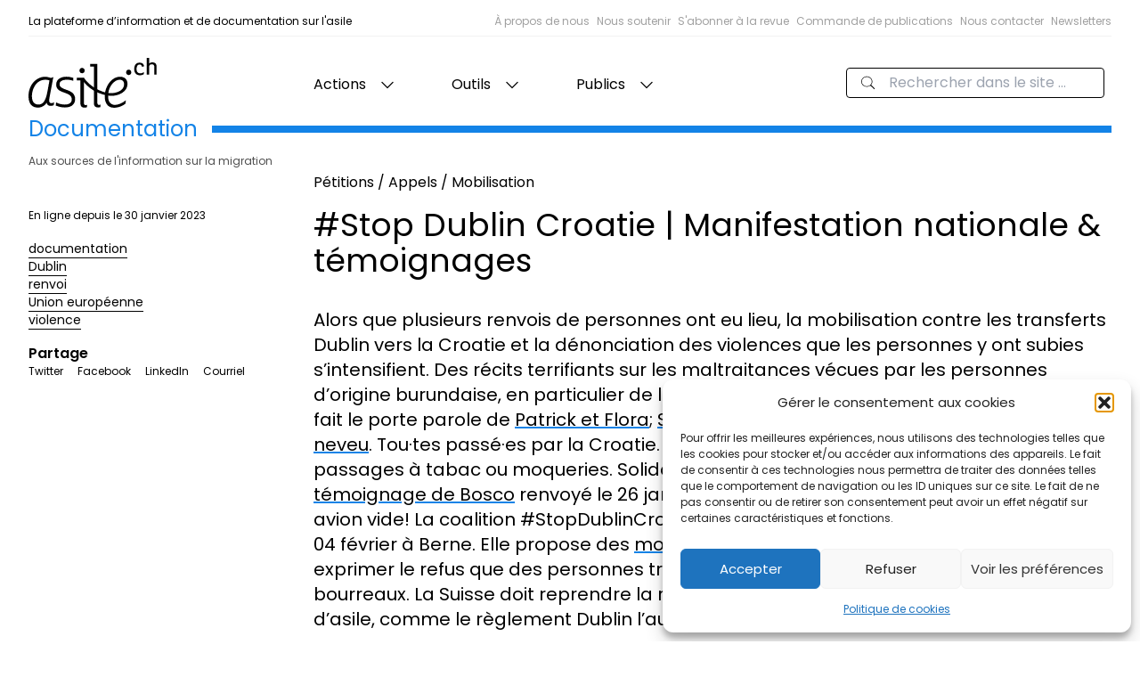

--- FILE ---
content_type: text/html; charset=UTF-8
request_url: https://asile.ch/2023/01/30/stop-dublin-croatie-appel-a-une-manifestation-nationale-temoignages/
body_size: 30554
content:
<!doctype html>
<html lang="fr-FR">

<head>
  <meta charset="utf-8">
  <meta http-equiv="x-ua-compatible" content="ie=edge">
  <meta name="viewport" content="width=device-width, initial-scale=1, shrink-to-fit=no">
  <title>#Stop Dublin Croatie | Manifestation nationale &amp; témoignages - asile.ch</title>
	<style>img:is([sizes="auto" i], [sizes^="auto," i]) { contain-intrinsic-size: 3000px 1500px }</style>
	
<!-- The SEO Framework : par Sybre Waaijer -->
<meta name="robots" content="max-snippet:-1,max-image-preview:standard,max-video-preview:-1" />
<link rel="canonical" href="https://asile.ch/2023/01/30/stop-dublin-croatie-appel-a-une-manifestation-nationale-temoignages/" />
<meta name="description" content="Alors que plusieurs renvois de personnes ont eu lieu, la mobilisation contre les transferts Dublin vers la Croatie et la dénonciation des violences que les…" />
<meta property="og:type" content="article" />
<meta property="og:locale" content="fr_FR" />
<meta property="og:site_name" content="asile.ch" />
<meta property="og:title" content="#Stop Dublin Croatie | Manifestation nationale &amp; témoignages" />
<meta property="og:description" content="Alors que plusieurs renvois de personnes ont eu lieu, la mobilisation contre les transferts Dublin vers la Croatie et la dénonciation des violences que les personnes y ont subies s’intensifient." />
<meta property="og:url" content="https://asile.ch/2023/01/30/stop-dublin-croatie-appel-a-une-manifestation-nationale-temoignages/" />
<meta property="og:image" content="https://asile.ch/wp-content/uploads/2023/01/cropped-RS_Post_Hashtag_02.png" />
<meta property="og:image:width" content="1200" />
<meta property="og:image:height" content="1200" />
<meta property="article:published_time" content="2023-01-30T17:17:53+00:00" />
<meta property="article:modified_time" content="2023-01-30T21:54:00+00:00" />
<meta name="twitter:card" content="summary_large_image" />
<meta name="twitter:title" content="#Stop Dublin Croatie | Manifestation nationale &amp; témoignages" />
<meta name="twitter:description" content="Alors que plusieurs renvois de personnes ont eu lieu, la mobilisation contre les transferts Dublin vers la Croatie et la dénonciation des violences que les personnes y ont subies s’intensifient." />
<meta name="twitter:image" content="https://asile.ch/wp-content/uploads/2023/01/cropped-RS_Post_Hashtag_02.png" />
<script type="application/ld+json">{"@context":"https://schema.org","@graph":[{"@type":"WebSite","@id":"https://asile.ch/#/schema/WebSite","url":"https://asile.ch/","name":"asile.ch","description":"La plateforme d’information et de documentation sur l'asile","inLanguage":"fr-FR","potentialAction":{"@type":"SearchAction","target":{"@type":"EntryPoint","urlTemplate":"https://asile.ch/search/{search_term_string}/"},"query-input":"required name=search_term_string"},"publisher":{"@type":"Organization","@id":"https://asile.ch/#/schema/Organization","name":"asile.ch","url":"https://asile.ch/","logo":{"@type":"ImageObject","url":"https://asile.ch/wp-content/uploads/2024/07/cropped-Favicon-essai-600.png","contentUrl":"https://asile.ch/wp-content/uploads/2024/07/cropped-Favicon-essai-600.png","width":512,"height":512,"contentSize":"102264"}}},{"@type":"WebPage","@id":"https://asile.ch/2023/01/30/stop-dublin-croatie-appel-a-une-manifestation-nationale-temoignages/","url":"https://asile.ch/2023/01/30/stop-dublin-croatie-appel-a-une-manifestation-nationale-temoignages/","name":"#Stop Dublin Croatie | Manifestation nationale & témoignages - asile.ch","description":"Alors que plusieurs renvois de personnes ont eu lieu, la mobilisation contre les transferts Dublin vers la Croatie et la dénonciation des violences que les…","inLanguage":"fr-FR","isPartOf":{"@id":"https://asile.ch/#/schema/WebSite"},"breadcrumb":{"@type":"BreadcrumbList","@id":"https://asile.ch/#/schema/BreadcrumbList","itemListElement":[{"@type":"ListItem","position":1,"item":"https://asile.ch/","name":"asile.ch"},{"@type":"ListItem","position":2,"item":"https://asile.ch/categorie/actualites/","name":"Catégorie : Actualités"},{"@type":"ListItem","position":3,"name":"#Stop Dublin Croatie | Manifestation nationale & témoignages"}]},"potentialAction":{"@type":"ReadAction","target":"https://asile.ch/2023/01/30/stop-dublin-croatie-appel-a-une-manifestation-nationale-temoignages/"},"datePublished":"2023-01-30T17:17:53+00:00","dateModified":"2023-01-30T21:54:00+00:00","author":{"@type":"Person","@id":"https://asile.ch/#/schema/Person/cfdc89f61871ca71fc0341be2eb2e211","name":"Media"}}]}</script>
<!-- / The SEO Framework : par Sybre Waaijer | 34.24ms meta | 11.80ms boot -->

<link rel='dns-prefetch' href='//www.googletagmanager.com' />
<link rel="alternate" type="application/rss+xml" title="asile.ch &raquo; #Stop Dublin Croatie | Manifestation nationale &#038; témoignages Flux des commentaires" href="https://asile.ch/2023/01/30/stop-dublin-croatie-appel-a-une-manifestation-nationale-temoignages/feed/" />
<script>
window._wpemojiSettings = {"baseUrl":"https:\/\/s.w.org\/images\/core\/emoji\/16.0.1\/72x72\/","ext":".png","svgUrl":"https:\/\/s.w.org\/images\/core\/emoji\/16.0.1\/svg\/","svgExt":".svg","source":{"concatemoji":"https:\/\/asile.ch\/wp-includes\/js\/wp-emoji-release.min.js?ver=6.8.3"}};
/*! This file is auto-generated */
!function(s,n){var o,i,e;function c(e){try{var t={supportTests:e,timestamp:(new Date).valueOf()};sessionStorage.setItem(o,JSON.stringify(t))}catch(e){}}function p(e,t,n){e.clearRect(0,0,e.canvas.width,e.canvas.height),e.fillText(t,0,0);var t=new Uint32Array(e.getImageData(0,0,e.canvas.width,e.canvas.height).data),a=(e.clearRect(0,0,e.canvas.width,e.canvas.height),e.fillText(n,0,0),new Uint32Array(e.getImageData(0,0,e.canvas.width,e.canvas.height).data));return t.every(function(e,t){return e===a[t]})}function u(e,t){e.clearRect(0,0,e.canvas.width,e.canvas.height),e.fillText(t,0,0);for(var n=e.getImageData(16,16,1,1),a=0;a<n.data.length;a++)if(0!==n.data[a])return!1;return!0}function f(e,t,n,a){switch(t){case"flag":return n(e,"\ud83c\udff3\ufe0f\u200d\u26a7\ufe0f","\ud83c\udff3\ufe0f\u200b\u26a7\ufe0f")?!1:!n(e,"\ud83c\udde8\ud83c\uddf6","\ud83c\udde8\u200b\ud83c\uddf6")&&!n(e,"\ud83c\udff4\udb40\udc67\udb40\udc62\udb40\udc65\udb40\udc6e\udb40\udc67\udb40\udc7f","\ud83c\udff4\u200b\udb40\udc67\u200b\udb40\udc62\u200b\udb40\udc65\u200b\udb40\udc6e\u200b\udb40\udc67\u200b\udb40\udc7f");case"emoji":return!a(e,"\ud83e\udedf")}return!1}function g(e,t,n,a){var r="undefined"!=typeof WorkerGlobalScope&&self instanceof WorkerGlobalScope?new OffscreenCanvas(300,150):s.createElement("canvas"),o=r.getContext("2d",{willReadFrequently:!0}),i=(o.textBaseline="top",o.font="600 32px Arial",{});return e.forEach(function(e){i[e]=t(o,e,n,a)}),i}function t(e){var t=s.createElement("script");t.src=e,t.defer=!0,s.head.appendChild(t)}"undefined"!=typeof Promise&&(o="wpEmojiSettingsSupports",i=["flag","emoji"],n.supports={everything:!0,everythingExceptFlag:!0},e=new Promise(function(e){s.addEventListener("DOMContentLoaded",e,{once:!0})}),new Promise(function(t){var n=function(){try{var e=JSON.parse(sessionStorage.getItem(o));if("object"==typeof e&&"number"==typeof e.timestamp&&(new Date).valueOf()<e.timestamp+604800&&"object"==typeof e.supportTests)return e.supportTests}catch(e){}return null}();if(!n){if("undefined"!=typeof Worker&&"undefined"!=typeof OffscreenCanvas&&"undefined"!=typeof URL&&URL.createObjectURL&&"undefined"!=typeof Blob)try{var e="postMessage("+g.toString()+"("+[JSON.stringify(i),f.toString(),p.toString(),u.toString()].join(",")+"));",a=new Blob([e],{type:"text/javascript"}),r=new Worker(URL.createObjectURL(a),{name:"wpTestEmojiSupports"});return void(r.onmessage=function(e){c(n=e.data),r.terminate(),t(n)})}catch(e){}c(n=g(i,f,p,u))}t(n)}).then(function(e){for(var t in e)n.supports[t]=e[t],n.supports.everything=n.supports.everything&&n.supports[t],"flag"!==t&&(n.supports.everythingExceptFlag=n.supports.everythingExceptFlag&&n.supports[t]);n.supports.everythingExceptFlag=n.supports.everythingExceptFlag&&!n.supports.flag,n.DOMReady=!1,n.readyCallback=function(){n.DOMReady=!0}}).then(function(){return e}).then(function(){var e;n.supports.everything||(n.readyCallback(),(e=n.source||{}).concatemoji?t(e.concatemoji):e.wpemoji&&e.twemoji&&(t(e.twemoji),t(e.wpemoji)))}))}((window,document),window._wpemojiSettings);
</script>
<link rel='stylesheet' id='mci-footnotes-jquery-tooltips-pagelayout-none-css' href='https://asile.ch/wp-content/plugins/footnotes/css/footnotes-jqttbrpl0.min.css?ver=2.7.3' media='all' />
<style id='wp-emoji-styles-inline-css'>

	img.wp-smiley, img.emoji {
		display: inline !important;
		border: none !important;
		box-shadow: none !important;
		height: 1em !important;
		width: 1em !important;
		margin: 0 0.07em !important;
		vertical-align: -0.1em !important;
		background: none !important;
		padding: 0 !important;
	}
</style>
<link rel='stylesheet' id='wp-block-library-css' href='https://asile.ch/wp-includes/css/dist/block-library/style.min.css?ver=6.8.3' media='all' />
<style id='global-styles-inline-css'>
:root{--wp--preset--aspect-ratio--square: 1;--wp--preset--aspect-ratio--4-3: 4/3;--wp--preset--aspect-ratio--3-4: 3/4;--wp--preset--aspect-ratio--3-2: 3/2;--wp--preset--aspect-ratio--2-3: 2/3;--wp--preset--aspect-ratio--16-9: 16/9;--wp--preset--aspect-ratio--9-16: 9/16;--wp--preset--color--black: #000000;--wp--preset--color--cyan-bluish-gray: #abb8c3;--wp--preset--color--white: #ffffff;--wp--preset--color--pale-pink: #f78da7;--wp--preset--color--vivid-red: #cf2e2e;--wp--preset--color--luminous-vivid-orange: #ff6900;--wp--preset--color--luminous-vivid-amber: #fcb900;--wp--preset--color--light-green-cyan: #7bdcb5;--wp--preset--color--vivid-green-cyan: #00d084;--wp--preset--color--pale-cyan-blue: #8ed1fc;--wp--preset--color--vivid-cyan-blue: #0693e3;--wp--preset--color--vivid-purple: #9b51e0;--wp--preset--color--prejuges: #0ED1DC;--wp--preset--color--comptoir: #F5F131;--wp--preset--color--documentation: #1383E7;--wp--preset--color--statistiques: #FF5C5C;--wp--preset--color--sensibilisation-dans-les-ecoles: #94E706;--wp--preset--color--revue: #FF56C3;--wp--preset--color--blanc: #ffffff;--wp--preset--color--noir: #000;--wp--preset--color--glossaire: #00A3C3;--wp--preset--color--temoignages: #5500c3;--wp--preset--color--procedure-statuts-et-permis: #EC6805;--wp--preset--color--ressources-documentaires: #798E0C;--wp--preset--color--emploi: #5064A1;--wp--preset--gradient--vivid-cyan-blue-to-vivid-purple: linear-gradient(135deg,rgba(6,147,227,1) 0%,rgb(155,81,224) 100%);--wp--preset--gradient--light-green-cyan-to-vivid-green-cyan: linear-gradient(135deg,rgb(122,220,180) 0%,rgb(0,208,130) 100%);--wp--preset--gradient--luminous-vivid-amber-to-luminous-vivid-orange: linear-gradient(135deg,rgba(252,185,0,1) 0%,rgba(255,105,0,1) 100%);--wp--preset--gradient--luminous-vivid-orange-to-vivid-red: linear-gradient(135deg,rgba(255,105,0,1) 0%,rgb(207,46,46) 100%);--wp--preset--gradient--very-light-gray-to-cyan-bluish-gray: linear-gradient(135deg,rgb(238,238,238) 0%,rgb(169,184,195) 100%);--wp--preset--gradient--cool-to-warm-spectrum: linear-gradient(135deg,rgb(74,234,220) 0%,rgb(151,120,209) 20%,rgb(207,42,186) 40%,rgb(238,44,130) 60%,rgb(251,105,98) 80%,rgb(254,248,76) 100%);--wp--preset--gradient--blush-light-purple: linear-gradient(135deg,rgb(255,206,236) 0%,rgb(152,150,240) 100%);--wp--preset--gradient--blush-bordeaux: linear-gradient(135deg,rgb(254,205,165) 0%,rgb(254,45,45) 50%,rgb(107,0,62) 100%);--wp--preset--gradient--luminous-dusk: linear-gradient(135deg,rgb(255,203,112) 0%,rgb(199,81,192) 50%,rgb(65,88,208) 100%);--wp--preset--gradient--pale-ocean: linear-gradient(135deg,rgb(255,245,203) 0%,rgb(182,227,212) 50%,rgb(51,167,181) 100%);--wp--preset--gradient--electric-grass: linear-gradient(135deg,rgb(202,248,128) 0%,rgb(113,206,126) 100%);--wp--preset--gradient--midnight: linear-gradient(135deg,rgb(2,3,129) 0%,rgb(40,116,252) 100%);--wp--preset--font-size--small: 13px;--wp--preset--font-size--medium: 20px;--wp--preset--font-size--large: 36px;--wp--preset--font-size--x-large: 42px;--wp--preset--spacing--20: 0.44rem;--wp--preset--spacing--30: 0.67rem;--wp--preset--spacing--40: 1rem;--wp--preset--spacing--50: 1.5rem;--wp--preset--spacing--60: 2.25rem;--wp--preset--spacing--70: 3.38rem;--wp--preset--spacing--80: 5.06rem;--wp--preset--shadow--natural: 6px 6px 9px rgba(0, 0, 0, 0.2);--wp--preset--shadow--deep: 12px 12px 50px rgba(0, 0, 0, 0.4);--wp--preset--shadow--sharp: 6px 6px 0px rgba(0, 0, 0, 0.2);--wp--preset--shadow--outlined: 6px 6px 0px -3px rgba(255, 255, 255, 1), 6px 6px rgba(0, 0, 0, 1);--wp--preset--shadow--crisp: 6px 6px 0px rgba(0, 0, 0, 1);}:where(body) { margin: 0; }.wp-site-blocks > .alignleft { float: left; margin-right: 2em; }.wp-site-blocks > .alignright { float: right; margin-left: 2em; }.wp-site-blocks > .aligncenter { justify-content: center; margin-left: auto; margin-right: auto; }:where(.is-layout-flex){gap: 0.5em;}:where(.is-layout-grid){gap: 0.5em;}.is-layout-flow > .alignleft{float: left;margin-inline-start: 0;margin-inline-end: 2em;}.is-layout-flow > .alignright{float: right;margin-inline-start: 2em;margin-inline-end: 0;}.is-layout-flow > .aligncenter{margin-left: auto !important;margin-right: auto !important;}.is-layout-constrained > .alignleft{float: left;margin-inline-start: 0;margin-inline-end: 2em;}.is-layout-constrained > .alignright{float: right;margin-inline-start: 2em;margin-inline-end: 0;}.is-layout-constrained > .aligncenter{margin-left: auto !important;margin-right: auto !important;}.is-layout-constrained > :where(:not(.alignleft):not(.alignright):not(.alignfull)){margin-left: auto !important;margin-right: auto !important;}body .is-layout-flex{display: flex;}.is-layout-flex{flex-wrap: wrap;align-items: center;}.is-layout-flex > :is(*, div){margin: 0;}body .is-layout-grid{display: grid;}.is-layout-grid > :is(*, div){margin: 0;}body{padding-top: 0px;padding-right: 0px;padding-bottom: 0px;padding-left: 0px;}a:where(:not(.wp-element-button)){text-decoration: underline;}:root :where(.wp-element-button, .wp-block-button__link){background-color: #32373c;border-width: 0;color: #fff;font-family: inherit;font-size: inherit;line-height: inherit;padding: calc(0.667em + 2px) calc(1.333em + 2px);text-decoration: none;}.has-black-color{color: var(--wp--preset--color--black) !important;}.has-cyan-bluish-gray-color{color: var(--wp--preset--color--cyan-bluish-gray) !important;}.has-white-color{color: var(--wp--preset--color--white) !important;}.has-pale-pink-color{color: var(--wp--preset--color--pale-pink) !important;}.has-vivid-red-color{color: var(--wp--preset--color--vivid-red) !important;}.has-luminous-vivid-orange-color{color: var(--wp--preset--color--luminous-vivid-orange) !important;}.has-luminous-vivid-amber-color{color: var(--wp--preset--color--luminous-vivid-amber) !important;}.has-light-green-cyan-color{color: var(--wp--preset--color--light-green-cyan) !important;}.has-vivid-green-cyan-color{color: var(--wp--preset--color--vivid-green-cyan) !important;}.has-pale-cyan-blue-color{color: var(--wp--preset--color--pale-cyan-blue) !important;}.has-vivid-cyan-blue-color{color: var(--wp--preset--color--vivid-cyan-blue) !important;}.has-vivid-purple-color{color: var(--wp--preset--color--vivid-purple) !important;}.has-prejuges-color{color: var(--wp--preset--color--prejuges) !important;}.has-comptoir-color{color: var(--wp--preset--color--comptoir) !important;}.has-documentation-color{color: var(--wp--preset--color--documentation) !important;}.has-statistiques-color{color: var(--wp--preset--color--statistiques) !important;}.has-sensibilisation-dans-les-ecoles-color{color: var(--wp--preset--color--sensibilisation-dans-les-ecoles) !important;}.has-revue-color{color: var(--wp--preset--color--revue) !important;}.has-blanc-color{color: var(--wp--preset--color--blanc) !important;}.has-noir-color{color: var(--wp--preset--color--noir) !important;}.has-glossaire-color{color: var(--wp--preset--color--glossaire) !important;}.has-temoignages-color{color: var(--wp--preset--color--temoignages) !important;}.has-procedure-statuts-et-permis-color{color: var(--wp--preset--color--procedure-statuts-et-permis) !important;}.has-ressources-documentaires-color{color: var(--wp--preset--color--ressources-documentaires) !important;}.has-emploi-color{color: var(--wp--preset--color--emploi) !important;}.has-black-background-color{background-color: var(--wp--preset--color--black) !important;}.has-cyan-bluish-gray-background-color{background-color: var(--wp--preset--color--cyan-bluish-gray) !important;}.has-white-background-color{background-color: var(--wp--preset--color--white) !important;}.has-pale-pink-background-color{background-color: var(--wp--preset--color--pale-pink) !important;}.has-vivid-red-background-color{background-color: var(--wp--preset--color--vivid-red) !important;}.has-luminous-vivid-orange-background-color{background-color: var(--wp--preset--color--luminous-vivid-orange) !important;}.has-luminous-vivid-amber-background-color{background-color: var(--wp--preset--color--luminous-vivid-amber) !important;}.has-light-green-cyan-background-color{background-color: var(--wp--preset--color--light-green-cyan) !important;}.has-vivid-green-cyan-background-color{background-color: var(--wp--preset--color--vivid-green-cyan) !important;}.has-pale-cyan-blue-background-color{background-color: var(--wp--preset--color--pale-cyan-blue) !important;}.has-vivid-cyan-blue-background-color{background-color: var(--wp--preset--color--vivid-cyan-blue) !important;}.has-vivid-purple-background-color{background-color: var(--wp--preset--color--vivid-purple) !important;}.has-prejuges-background-color{background-color: var(--wp--preset--color--prejuges) !important;}.has-comptoir-background-color{background-color: var(--wp--preset--color--comptoir) !important;}.has-documentation-background-color{background-color: var(--wp--preset--color--documentation) !important;}.has-statistiques-background-color{background-color: var(--wp--preset--color--statistiques) !important;}.has-sensibilisation-dans-les-ecoles-background-color{background-color: var(--wp--preset--color--sensibilisation-dans-les-ecoles) !important;}.has-revue-background-color{background-color: var(--wp--preset--color--revue) !important;}.has-blanc-background-color{background-color: var(--wp--preset--color--blanc) !important;}.has-noir-background-color{background-color: var(--wp--preset--color--noir) !important;}.has-glossaire-background-color{background-color: var(--wp--preset--color--glossaire) !important;}.has-temoignages-background-color{background-color: var(--wp--preset--color--temoignages) !important;}.has-procedure-statuts-et-permis-background-color{background-color: var(--wp--preset--color--procedure-statuts-et-permis) !important;}.has-ressources-documentaires-background-color{background-color: var(--wp--preset--color--ressources-documentaires) !important;}.has-emploi-background-color{background-color: var(--wp--preset--color--emploi) !important;}.has-black-border-color{border-color: var(--wp--preset--color--black) !important;}.has-cyan-bluish-gray-border-color{border-color: var(--wp--preset--color--cyan-bluish-gray) !important;}.has-white-border-color{border-color: var(--wp--preset--color--white) !important;}.has-pale-pink-border-color{border-color: var(--wp--preset--color--pale-pink) !important;}.has-vivid-red-border-color{border-color: var(--wp--preset--color--vivid-red) !important;}.has-luminous-vivid-orange-border-color{border-color: var(--wp--preset--color--luminous-vivid-orange) !important;}.has-luminous-vivid-amber-border-color{border-color: var(--wp--preset--color--luminous-vivid-amber) !important;}.has-light-green-cyan-border-color{border-color: var(--wp--preset--color--light-green-cyan) !important;}.has-vivid-green-cyan-border-color{border-color: var(--wp--preset--color--vivid-green-cyan) !important;}.has-pale-cyan-blue-border-color{border-color: var(--wp--preset--color--pale-cyan-blue) !important;}.has-vivid-cyan-blue-border-color{border-color: var(--wp--preset--color--vivid-cyan-blue) !important;}.has-vivid-purple-border-color{border-color: var(--wp--preset--color--vivid-purple) !important;}.has-prejuges-border-color{border-color: var(--wp--preset--color--prejuges) !important;}.has-comptoir-border-color{border-color: var(--wp--preset--color--comptoir) !important;}.has-documentation-border-color{border-color: var(--wp--preset--color--documentation) !important;}.has-statistiques-border-color{border-color: var(--wp--preset--color--statistiques) !important;}.has-sensibilisation-dans-les-ecoles-border-color{border-color: var(--wp--preset--color--sensibilisation-dans-les-ecoles) !important;}.has-revue-border-color{border-color: var(--wp--preset--color--revue) !important;}.has-blanc-border-color{border-color: var(--wp--preset--color--blanc) !important;}.has-noir-border-color{border-color: var(--wp--preset--color--noir) !important;}.has-glossaire-border-color{border-color: var(--wp--preset--color--glossaire) !important;}.has-temoignages-border-color{border-color: var(--wp--preset--color--temoignages) !important;}.has-procedure-statuts-et-permis-border-color{border-color: var(--wp--preset--color--procedure-statuts-et-permis) !important;}.has-ressources-documentaires-border-color{border-color: var(--wp--preset--color--ressources-documentaires) !important;}.has-emploi-border-color{border-color: var(--wp--preset--color--emploi) !important;}.has-vivid-cyan-blue-to-vivid-purple-gradient-background{background: var(--wp--preset--gradient--vivid-cyan-blue-to-vivid-purple) !important;}.has-light-green-cyan-to-vivid-green-cyan-gradient-background{background: var(--wp--preset--gradient--light-green-cyan-to-vivid-green-cyan) !important;}.has-luminous-vivid-amber-to-luminous-vivid-orange-gradient-background{background: var(--wp--preset--gradient--luminous-vivid-amber-to-luminous-vivid-orange) !important;}.has-luminous-vivid-orange-to-vivid-red-gradient-background{background: var(--wp--preset--gradient--luminous-vivid-orange-to-vivid-red) !important;}.has-very-light-gray-to-cyan-bluish-gray-gradient-background{background: var(--wp--preset--gradient--very-light-gray-to-cyan-bluish-gray) !important;}.has-cool-to-warm-spectrum-gradient-background{background: var(--wp--preset--gradient--cool-to-warm-spectrum) !important;}.has-blush-light-purple-gradient-background{background: var(--wp--preset--gradient--blush-light-purple) !important;}.has-blush-bordeaux-gradient-background{background: var(--wp--preset--gradient--blush-bordeaux) !important;}.has-luminous-dusk-gradient-background{background: var(--wp--preset--gradient--luminous-dusk) !important;}.has-pale-ocean-gradient-background{background: var(--wp--preset--gradient--pale-ocean) !important;}.has-electric-grass-gradient-background{background: var(--wp--preset--gradient--electric-grass) !important;}.has-midnight-gradient-background{background: var(--wp--preset--gradient--midnight) !important;}.has-small-font-size{font-size: var(--wp--preset--font-size--small) !important;}.has-medium-font-size{font-size: var(--wp--preset--font-size--medium) !important;}.has-large-font-size{font-size: var(--wp--preset--font-size--large) !important;}.has-x-large-font-size{font-size: var(--wp--preset--font-size--x-large) !important;}
:where(.wp-block-post-template.is-layout-flex){gap: 1.25em;}:where(.wp-block-post-template.is-layout-grid){gap: 1.25em;}
:where(.wp-block-columns.is-layout-flex){gap: 2em;}:where(.wp-block-columns.is-layout-grid){gap: 2em;}
:root :where(.wp-block-pullquote){font-size: 1.5em;line-height: 1.6;}
</style>
<link rel='stylesheet' id='cmplz-general-css' href='https://asile.ch/wp-content/plugins/complianz-gdpr/assets/css/cookieblocker.min.css?ver=1766004095' media='all' />
<link rel='stylesheet' id='search-filter-plugin-styles-css' href='https://asile.ch/wp-content/plugins/search-filter-pro/public/assets/css/search-filter.min.css?ver=2.5.21' media='all' />
<link rel='stylesheet' id='qtip2-css' href='https://asile.ch/wp-content/plugins/text-hover/assets/jquery.qtip.min.css?ver=3.0.3' media='all' />
<link rel='stylesheet' id='text-hover-css' href='https://asile.ch/wp-content/plugins/text-hover/assets/text-hover.css?ver=4.2' media='all' />
<link rel='stylesheet' id='sage/app.css-css' href='https://asile.ch/wp-content/themes/asi/public/styles/app.css?id=3b40a576f2f242666d25' media='all' />
<script src="https://asile.ch/wp-includes/js/jquery/jquery.min.js?ver=3.7.1" id="jquery-core-js"></script>
<script src="https://asile.ch/wp-includes/js/jquery/jquery-migrate.min.js?ver=3.4.1" id="jquery-migrate-js"></script>
<script src="https://asile.ch/wp-content/plugins/footnotes/js/jquery.tools.min.js?ver=1.2.7.redacted.2" id="mci-footnotes-jquery-tools-js"></script>

<!-- Extrait de code de la balise Google (gtag.js) ajouté par Site Kit -->
<!-- Extrait Google Analytics ajouté par Site Kit -->
<script src="https://www.googletagmanager.com/gtag/js?id=GT-W6VSZQN" id="google_gtagjs-js" async></script>
<script id="google_gtagjs-js-after">
window.dataLayer = window.dataLayer || [];function gtag(){dataLayer.push(arguments);}
gtag("set","linker",{"domains":["asile.ch"]});
gtag("js", new Date());
gtag("set", "developer_id.dZTNiMT", true);
gtag("config", "GT-W6VSZQN");
</script>
<link rel="https://api.w.org/" href="https://asile.ch/wp-json/" /><link rel="alternate" title="JSON" type="application/json" href="https://asile.ch/wp-json/wp/v2/posts/89240" /><link rel="EditURI" type="application/rsd+xml" title="RSD" href="https://asile.ch/xmlrpc.php?rsd" />
<link rel="alternate" title="oEmbed (JSON)" type="application/json+oembed" href="https://asile.ch/wp-json/oembed/1.0/embed?url=https%3A%2F%2Fasile.ch%2F2023%2F01%2F30%2Fstop-dublin-croatie-appel-a-une-manifestation-nationale-temoignages%2F" />
<link rel="alternate" title="oEmbed (XML)" type="text/xml+oembed" href="https://asile.ch/wp-json/oembed/1.0/embed?url=https%3A%2F%2Fasile.ch%2F2023%2F01%2F30%2Fstop-dublin-croatie-appel-a-une-manifestation-nationale-temoignages%2F&#038;format=xml" />
<meta name="generator" content="Site Kit by Google 1.170.0" /><script>document.documentElement.className += " js";</script>
			<style>.cmplz-hidden {
					display: none !important;
				}</style><link rel="icon" href="https://asile.ch/wp-content/uploads/2024/07/cropped-Favicon-essai-600-150x150.png" sizes="32x32" />
<link rel="icon" href="https://asile.ch/wp-content/uploads/2024/07/cropped-Favicon-essai-600-300x300.png" sizes="192x192" />
<link rel="apple-touch-icon" href="https://asile.ch/wp-content/uploads/2024/07/cropped-Favicon-essai-600-300x300.png" />
<meta name="msapplication-TileImage" content="https://asile.ch/wp-content/uploads/2024/07/cropped-Favicon-essai-600-300x300.png" />

<style type="text/css" media="all">
.footnotes_reference_container {margin-top: 24px !important; margin-bottom: 0px !important;}
.footnote_container_prepare > h5 {border-bottom: 1px solid #aaaaaa !important;}
.footnote_tooltip { font-size: 13.0px !important; color: #000000 !important; background-color: #ffffff !important; border-width: 1px !important; border-style: solid !important; border-color: #cccc99 !important; -webkit-box-shadow: 2px 2px 11px #666666; -moz-box-shadow: 2px 2px 11px #666666; box-shadow: 2px 2px 11px #666666; max-width: 450px !important;}


</style>
</head>

<body data-cmplz=1 class="wp-singular post-template-default single single-post postid-89240 single-format-standard wp-embed-responsive wp-theme-asi post-stop-dublin-croatie-appel-a-une-manifestation-nationale-temoignages stop-dublin-croatie-appel-a-une-manifestation-nationale-temoignages">
      <div class="c-site-layout  color--documentation ">

    <a class="sr-only focus:not-sr-only" href="#main">
        Aller au contenu
    </a>
    <header class="c-site-header flex flex-col">
    <div class="c-header-top">
        <div class="c-header-top-desc">
            La plateforme d’information et de documentation sur l'asile
        </div>
        <ul class="hidden c-header-top-nav md:flex">
                    <li class="c-header-top-menu-item ml-2  ">
                <a href="https://asile.ch/association/">
                    À propos de nous
                </a>
            </li>
                    <li class="c-header-top-menu-item ml-2  ">
                <a href="https://asile.ch/association/comment-nous-soutenir/">
                    Nous soutenir
                </a>
            </li>
                    <li class="c-header-top-menu-item ml-2  ">
                <a href="https://asile.ch/revue/abonnement/">
                    S&#039;abonner à la revue
                </a>
            </li>
                    <li class="c-header-top-menu-item ml-2  ">
                <a href="https://asile.ch/notre-regard/commandes-de-publications/">
                    Commande de publications
                </a>
            </li>
                    <li class="c-header-top-menu-item ml-2  ">
                <a href="https://asile.ch/association/contacts/">
                    Nous contacter
                </a>
            </li>
                    <li class="c-header-top-menu-item ml-2  ">
                <a href="https://asile.ch/newsletter/">
                    Newsletters
                </a>
            </li>
            </ul>
    </div>
    <div class="c-header-nav">
        <a class="c-header-nav-logo" href="https://asile.ch/">
            <svg class="h-full w-36" width="708" height="273" viewBox="0 0 708 273" fill="none"
                xmlns="http://www.w3.org/2000/svg">
                <path
                    d="M150.287 260.649C197.335 280.225 257.327 275.054 257.327 225.478C257.327 164.513 171.499 182.756 171.499 143.549C171.499 116.08 220.701 114.804 246.907 125.541V108.939C205.934 95.2281 152.814 103.449 152.814 146.392C152.814 200.071 238.958 180.713 238.958 227.13C238.958 262.219 185.651 260.782 152.497 243.732L150.287 260.649Z"
                    fill="currentColor" />
                <path
                    d="M553.158 93.7441C561.598 93.7441 567.538 87.1801 567.538 79.0521C567.538 70.9241 561.598 64.3587 553.158 64.3587C544.718 64.3587 538.777 70.9241 538.777 79.0521C538.777 87.1801 544.718 93.7441 553.158 93.7441Z"
                    fill="currentColor" />
                <path
                    d="M440.547 191.935C444.969 155.623 473.386 119.312 503.698 119.312C520.75 119.312 528.011 130.993 528.011 144.887C528.011 183.094 474.018 197.303 440.547 191.935ZM471.807 272.768C489.173 272.768 516.645 266.452 536.221 249.403L536.854 232.172C520.118 246.066 495.489 257.297 477.806 257.297C458.23 257.297 437.074 244.035 439.915 206.143C485.701 214.039 546.643 190.356 546.643 142.36C546.643 117.732 530.538 103.207 505.593 103.207C457.282 103.207 420.971 157.203 420.971 210.564C420.971 244.035 435.179 272.768 471.807 272.768Z"
                    fill="currentColor" />
                <path
                    d="M429.471 190.763C379.811 177.828 332.631 148.559 305.51 108.379L296.111 120.067C329.563 166.731 374.934 192.76 427.843 204.235L429.471 190.763Z"
                    fill="currentColor" />
                <path
                    d="M638.633 46.0774L626.526 48.6588C625.138 39.3294 620.175 35.9561 613.626 35.9561C601.718 35.9561 596.359 47.0694 596.359 60.9628C596.359 77.6334 604.457 84.5214 617.357 84.5214C625.495 84.5214 631.327 81.4054 636.29 77.6334V88.9468C629.542 93.1134 623.651 95.1534 615.513 95.1534C597.055 95.1534 583.657 84.1828 583.657 61.3588C583.657 52.2308 585.642 25.8334 613.427 25.8334C628.345 25.8334 635.855 32.9788 638.633 46.0774Z"
                    fill="currentColor" />
                <path
                    d="M653.221 91.3294H665.837V53.5107C665.837 47.8774 665.837 34.8014 680.523 34.8014C694.805 34.8014 694.805 47.2747 694.805 51.0961V91.3294H707.422V51.0961C707.422 37.6187 703.455 24.5427 684.747 24.5427C677.706 24.5427 670.666 26.3521 665.837 30.9801V5.6272e-05H653.221V91.3294Z"
                    fill="currentColor" />
                <path
                    d="M55.6615 255.295C32.5296 255.295 18.7948 241.194 18.7948 208.997C18.7948 172.435 41.0083 119.593 92.638 119.593C98.578 119.593 106.649 120.128 115.715 123.255L104.89 182.023C95.8233 232.039 82.4448 254.444 55.6615 255.295ZM51.7369 271.957C75.9765 271.957 92.662 258.101 100.239 244.84C101.505 255.889 109.611 262.485 120.663 262.485C125.399 262.485 132.675 262.075 139.306 258.601L141.505 242.908C137.083 246.066 131.085 247.644 126.347 247.644C116.559 247.644 111.506 240.699 115.297 219.857L137.083 104.923L123.505 109.659C113.086 106.185 102.731 103.343 90.7313 103.343C43.9989 103.343 0 146.453 0 209.289C0 250.652 18.6 271.957 51.7369 271.957Z"
                    fill="currentColor" />
                <path
                    d="M295.77 84.0174C304.21 84.0174 310.151 77.4534 310.151 69.3254C310.151 61.1974 304.21 54.6321 295.77 54.6321C287.33 54.6321 281.39 61.1974 281.39 69.3254C281.39 77.4534 287.33 84.0174 295.77 84.0174Z"
                    fill="currentColor" />
                <path
                    d="M322.451 269.947C319.687 271.289 313.471 272.296 308.983 272.296C293.789 272.296 286.382 264.24 286.382 248.129V123.315H266.193V108.379H305.529V240.744C305.529 254.171 307.257 258.199 315.199 258.199C318.653 258.199 321.415 257.527 323.487 256.52L322.451 269.947Z"
                    fill="currentColor" />
                <path
                    d="M360.905 47.6788H340.81V32.7255H380.054V239.77C380.054 253.196 381.782 257.224 389.725 257.224C393.178 257.224 395.941 256.552 398.013 255.545L396.977 268.972C394.213 270.315 387.997 271.321 383.509 271.321C368.313 271.321 360.905 263.266 360.905 247.155V47.6788Z"
                    fill="currentColor" />
            </svg>
        </a>
        <nav class="c-header-nav-menu hidden lg:flex lg:pl-12 xl:pl-36 xl:pr-36">
                            <div class="menu-main-container"><ul id="menu-main" class="c-menu-desktop"><li id="menu-item-78702" class="menu-item menu-item-type-custom menu-item-object-custom menu-item-has-children menu-item-78702"><a href="#">Actions</a>
<ul class="sub-menu">
	<li id="menu-item-72046" class="menu-item menu-item-type-post_type menu-item-object-page menu-item-72046"><a href="https://asile.ch/notre-regard/">Notre regard</a></li>
	<li id="menu-item-70819" class="menu-item menu-item-type-post_type menu-item-object-page menu-item-70819"><a href="https://asile.ch/documentation/">Documentation</a></li>
	<li id="menu-item-26250" class="projet-comptoir menu-item menu-item-type-post_type menu-item-object-page menu-item-26250"><a href="https://asile.ch/comptoir-des-medias/">Comptoir <br>des médias</a></li>
	<li id="menu-item-70797" class="menu-item menu-item-type-post_type menu-item-object-page menu-item-70797"><a href="https://asile.ch/prejuge/">Préjugés sur l’asile</a></li>
	<li id="menu-item-71999" class="menu-item menu-item-type-post_type menu-item-object-page menu-item-71999"><a href="https://asile.ch/statistiques/">Statistiques de l’asile</a></li>
	<li id="menu-item-54905" class="projet-ecole menu-item menu-item-type-post_type menu-item-object-ecole menu-item-54905"><a href="https://asile.ch/ecole/">Sensibilisation</a></li>
	<li id="menu-item-87832" class="menu-item menu-item-type-post_type menu-item-object-page menu-item-87832"><a href="https://asile.ch/emploi/">Réfugié·es &amp; emploi</a></li>
</ul>
</li>
<li id="menu-item-78704" class="menu-item menu-item-type-custom menu-item-object-custom menu-item-has-children menu-item-78704"><a href="#">Outils</a>
<ul class="sub-menu">
	<li id="menu-item-26252" class="projet-revue menu-item menu-item-type-post_type menu-item-object-page menu-item-26252"><a href="https://asile.ch/revue/">Revue <br>asile.ch</a></li>
	<li id="menu-item-87833" class="menu-item menu-item-type-post_type menu-item-object-page menu-item-87833"><a href="https://asile.ch/notre-regard/publications-vivre-ensemble/">Nos publications</a></li>
	<li id="menu-item-77766" class="menu-item menu-item-type-post_type menu-item-object-page menu-item-77766"><a href="https://asile.ch/procedure-dasile-permis-et-droits/">Procédure d’asile, permis et droits</a></li>
	<li id="menu-item-39633" class="projet-memots menu-item menu-item-type-post_type menu-item-object-page menu-item-39633"><a href="https://asile.ch/memots/">Glossaire<br> de l&rsquo;asile</a></li>
	<li id="menu-item-76997" class="menu-item menu-item-type-post_type menu-item-object-page menu-item-76997"><a href="https://asile.ch/temoignages/">Témoignages</a></li>
	<li id="menu-item-70894" class="menu-item menu-item-type-post_type menu-item-object-page menu-item-70894"><a href="https://asile.ch/ressources-documentaires/">Ressources documentaires</a></li>
	<li id="menu-item-70897" class="menu-item menu-item-type-post_type menu-item-object-page menu-item-70897"><a href="https://asile.ch/contacts-utiles/">Contacts utiles</a></li>
	<li id="menu-item-81864" class="menu-item menu-item-type-custom menu-item-object-custom menu-item-81864"><a href="/agenda">Agenda</a></li>
</ul>
</li>
<li id="menu-item-78703" class="menu-item menu-item-type-custom menu-item-object-custom menu-item-has-children menu-item-78703"><a href="#">Publics</a>
<ul class="sub-menu">
	<li id="menu-item-71425" class="menu-item menu-item-type-post_type menu-item-object-page menu-item-71425"><a href="https://asile.ch/journalistes/">Pour les journalistes</a></li>
	<li id="menu-item-72019" class="menu-item menu-item-type-post_type menu-item-object-page menu-item-72019"><a href="https://asile.ch/pour-les-enseignantes/">Pour les enseignant·es</a></li>
</ul>
</li>
</ul></div>
                    </nav>
        <div class="c-header-nav-search hidden flex-1 px-2 md:block"><form role="search" method="get" class="relative search-form c-search-form" action="https://asile.ch/recherche/">
  <label class="flex items-center w-full p-1 px-4 text-base font-normal bg-white border border-black rounded">
    <button type="submit" class="flex items-center cursor-pointer c-search-form-submit">
      <span class="hidden screen-reader-text">Rechercher</span>
      <img src="https://asile.ch/wp-content/themes/asi/public/images/search.svg?id=1d9904b8709b3203f742" class="w-4 h-4">
    </button>
    <span class="hidden screen-reader-text">Recherche:</span>
    <input type="search" name="_sf_s" class="w-full px-2 ml-2 bg-transparent"
      placeholder="Rechercher dans le site &hellip;" value="">
  </label>

</form>

        </div>
        <div class="c-header-nav-search js-mobileNavHeader flex flex-1 flex-col p-2 md:hidden">
            <a class="c-header-nav-logo py-4" href="https://asile.ch/">
                <img src="https://asile.ch/wp-content/themes/asi/public/images/logo_grand_bleu.png?id=23dc97345836b81a1159" alt="https://asile.ch" class="h-auto w-48">
            </a>
            <form role="search" method="get" class="relative search-form c-search-form" action="https://asile.ch/recherche/">
  <label class="flex items-center w-full p-1 px-4 text-base font-normal bg-white border border-black rounded">
    <button type="submit" class="flex items-center cursor-pointer c-search-form-submit">
      <span class="hidden screen-reader-text">Rechercher</span>
      <img src="https://asile.ch/wp-content/themes/asi/public/images/search.svg?id=1d9904b8709b3203f742" class="w-4 h-4">
    </button>
    <span class="hidden screen-reader-text">Recherche:</span>
    <input type="search" name="_sf_s" class="w-full px-2 ml-2 bg-transparent"
      placeholder="Rechercher dans le site &hellip;" value="">
  </label>

</form>

        </div>
        <div class="c-header-mobile ml-24 lg:hidden">
            <nav id="js-mobile-menu-trigger" class="text-left">
                <a class="mburger mburger--spin" href="#main-nav">
                    <span class="txt">MENU</span>
                    <b></b>
                    <b></b>
                    <b></b>
                </a>
            </nav>
            <nav id="mobile-nav" class="js-mobile-menu">
                <div class="menu-mobile-container"><ul id="menu-mobile" class="menu"><li id="menu-item-2621" class="menu-item menu-item-type-post_type menu-item-object-page menu-item-home menu-item-2621"><a href="https://asile.ch/">Accueil</a></li>
<li id="menu-item-79163" class="menu-item menu-item-type-custom menu-item-object-custom menu-item-has-children menu-item-79163"><a>Actions</a>
<ul class="sub-menu">
	<li id="menu-item-79182" class="menu-item menu-item-type-post_type menu-item-object-page menu-item-79182"><a href="https://asile.ch/notre-regard/">Notre regard</a></li>
	<li id="menu-item-79191" class="menu-item menu-item-type-post_type menu-item-object-page menu-item-79191"><a href="https://asile.ch/documentation/">Documentation</a></li>
	<li id="menu-item-15529" class="menu-item menu-item-type-post_type menu-item-object-page menu-item-has-children menu-item-15529"><a href="https://asile.ch/comptoir-des-medias/">Comptoir des médias</a>
	<ul class="sub-menu">
		<li id="menu-item-79185" class="menu-item menu-item-type-post_type menu-item-object-page menu-item-79185"><a href="https://asile.ch/comptoir-des-medias/choix-du-comptoir/">Choix du Comptoir</a></li>
		<li id="menu-item-79186" class="menu-item menu-item-type-post_type menu-item-object-page menu-item-79186"><a href="https://asile.ch/comptoir-des-medias/decryptages-medias/">Décryptages médias</a></li>
		<li id="menu-item-79187" class="menu-item menu-item-type-post_type menu-item-object-page menu-item-79187"><a href="https://asile.ch/comptoir-des-medias/ethique-migration-medias-documentation/">Ethique et déontologique journalistique</a></li>
		<li id="menu-item-79188" class="menu-item menu-item-type-post_type menu-item-object-page menu-item-79188"><a href="https://asile.ch/comptoir-des-medias/impact-et-interventions/">Impact et interventions</a></li>
	</ul>
</li>
	<li id="menu-item-79198" class="menu-item menu-item-type-post_type menu-item-object-page menu-item-has-children menu-item-79198"><a href="https://asile.ch/prejuge/">Préjugé sur l’asile</a>
	<ul class="sub-menu">
		<li id="menu-item-79259" class="menu-item menu-item-type-post_type menu-item-object-prejuge menu-item-79259"><a href="https://asile.ch/prejuge/invasion/">Invasion ? Les chiffres de l’asile en Suisse</a></li>
		<li id="menu-item-79260" class="menu-item menu-item-type-post_type menu-item-object-prejuge menu-item-79260"><a href="https://asile.ch/prejuge/libre-choix/">Libre choix? Motifs de fuite et statuts</a></li>
		<li id="menu-item-79264" class="menu-item menu-item-type-post_type menu-item-object-prejuge menu-item-79264"><a href="https://asile.ch/prejuge/tromperie/">Tromperie? Le besoin de protection</a></li>
		<li id="menu-item-79265" class="menu-item menu-item-type-post_type menu-item-object-prejuge menu-item-79265"><a href="https://asile.ch/prejuge/afflux/">Afflux? Déplacés et réfugiés dans le monde</a></li>
		<li id="menu-item-79261" class="menu-item menu-item-type-post_type menu-item-object-prejuge menu-item-79261"><a href="https://asile.ch/prejuge/mensonge/">Mensonge ? Vraisemblance et preuves</a></li>
		<li id="menu-item-79263" class="menu-item menu-item-type-post_type menu-item-object-prejuge menu-item-79263"><a href="https://asile.ch/prejuge/profit/">Profit ? Conditions de vie et aide sociale</a></li>
		<li id="menu-item-79262" class="menu-item menu-item-type-post_type menu-item-object-prejuge menu-item-79262"><a href="https://asile.ch/prejuge/oisivete/">Oisiveté? Accès au marché de l’emploi</a></li>
		<li id="menu-item-79266" class="menu-item menu-item-type-post_type menu-item-object-prejuge menu-item-79266"><a href="https://asile.ch/prejuge/criminalite/">Criminalité? Les statistiques décryptées</a></li>
		<li id="menu-item-79267" class="menu-item menu-item-type-post_type menu-item-object-prejuge menu-item-79267"><a href="https://asile.ch/prejuge/detention/">Détention? La criminalisation des exilé·es</a></li>
	</ul>
</li>
	<li id="menu-item-79199" class="menu-item menu-item-type-post_type menu-item-object-page menu-item-has-children menu-item-79199"><a href="https://asile.ch/statistiques/">Statistiques de l’asile</a>
	<ul class="sub-menu">
		<li id="menu-item-79202" class="menu-item menu-item-type-post_type menu-item-object-statistique menu-item-79202"><a href="https://asile.ch/statistique/les-donnees-statistiques/">Les données statistiques</a></li>
		<li id="menu-item-79201" class="menu-item menu-item-type-post_type menu-item-object-statistique menu-item-has-children menu-item-79201"><a href="https://asile.ch/statistique/demandes-dasile/">Demandes d’asile</a>
		<ul class="sub-menu">
			<li id="menu-item-79283" class="menu-item menu-item-type-post_type menu-item-object-statistique menu-item-79283"><a href="https://asile.ch/statistique/les-donnees-statistiques/evolution-demandes-dasile/">Évolution des demandes d’asile</a></li>
			<li id="menu-item-79282" class="menu-item menu-item-type-post_type menu-item-object-statistique menu-item-79282"><a href="https://asile.ch/statistique/caracteristiques-des-demandes-dasile/">Caractéristiques des demandes d’asile</a></li>
			<li id="menu-item-79284" class="menu-item menu-item-type-post_type menu-item-object-statistique menu-item-79284"><a href="https://asile.ch/statistique/les-demandes-dasile-en-europe/">Comparaison européenne</a></li>
		</ul>
</li>
		<li id="menu-item-79200" class="menu-item menu-item-type-post_type menu-item-object-statistique menu-item-has-children menu-item-79200"><a href="https://asile.ch/statistique/procedure/">Procédure</a>
		<ul class="sub-menu">
			<li id="menu-item-79288" class="menu-item menu-item-type-post_type menu-item-object-statistique menu-item-79288"><a href="https://asile.ch/statistique/la-non-entree-en-matiere/">Dublin et la non-entrée en matière</a></li>
			<li id="menu-item-79290" class="menu-item menu-item-type-post_type menu-item-object-statistique menu-item-79290"><a href="https://asile.ch/statistique/decisions-sur-le-fond/">Décisions sur le fond</a></li>
			<li id="menu-item-79289" class="menu-item menu-item-type-post_type menu-item-object-statistique menu-item-79289"><a href="https://asile.ch/statistique/besoin-de-protection/">Besoin de protection</a></li>
		</ul>
</li>
		<li id="menu-item-79203" class="menu-item menu-item-type-post_type menu-item-object-statistique menu-item-79203"><a href="https://asile.ch/statistique/cartographier-les-migrations/">Cartographier les migrations</a></li>
	</ul>
</li>
	<li id="menu-item-79204" class="menu-item menu-item-type-post_type menu-item-object-page menu-item-has-children menu-item-79204"><a href="https://asile.ch/ecole/">Sensibilisation</a>
	<ul class="sub-menu">
		<li id="menu-item-79205" class="menu-item menu-item-type-post_type menu-item-object-ecole menu-item-79205"><a href="https://asile.ch/ecole/demarche-et-infos-pratiques/">Migr’asile. A la rencontre des élèves</a></li>
		<li id="menu-item-79207" class="menu-item menu-item-type-post_type menu-item-object-ecole menu-item-79207"><a href="https://asile.ch/ecole/offre-des-associations-partenaires/">Migr’asile: associations partenaires</a></li>
		<li id="menu-item-79206" class="menu-item menu-item-type-post_type menu-item-object-ecole menu-item-79206"><a href="https://asile.ch/ecole/ressources-pedagogiques/">Ressources et offres pédagogiques</a></li>
	</ul>
</li>
	<li id="menu-item-87851" class="menu-item menu-item-type-post_type menu-item-object-page menu-item-has-children menu-item-87851"><a href="https://asile.ch/emploi/">Réfugié·es &amp; emploi</a>
	<ul class="sub-menu">
		<li id="menu-item-87853" class="menu-item menu-item-type-post_type menu-item-object-emploi menu-item-87853"><a href="https://asile.ch/emploi/permis-et-droit-au-travail-par-statut/">Le droit au travail selon le type de permis</a></li>
		<li id="menu-item-87852" class="menu-item menu-item-type-post_type menu-item-object-emploi menu-item-has-children menu-item-87852"><a href="https://asile.ch/emploi/engager-comment-faire/">Démarches par cantons &amp; permis</a>
		<ul class="sub-menu">
			<li id="menu-item-87854" class="menu-item menu-item-type-post_type menu-item-object-emploi menu-item-87854"><a href="https://asile.ch/emploi/demarche-geneve/">Canton de Genève – quelles démarches?</a></li>
		</ul>
</li>
	</ul>
</li>
</ul>
</li>
<li id="menu-item-79165" class="menu-item menu-item-type-custom menu-item-object-custom menu-item-has-children menu-item-79165"><a>Outils</a>
<ul class="sub-menu">
	<li id="menu-item-2728" class="menu-item menu-item-type-post_type menu-item-object-page menu-item-has-children menu-item-2728"><a href="https://asile.ch/revue/">Revue d’information</a>
	<ul class="sub-menu">
		<li id="menu-item-79208" class="menu-item menu-item-type-post_type menu-item-object-page menu-item-79208"><a href="https://asile.ch/revue/sommaires/">Sommaires</a></li>
		<li id="menu-item-79209" class="menu-item menu-item-type-custom menu-item-object-custom menu-item-79209"><a href="https://asile.ch/revue-vivre-ensemble/anciens-numeros/">Archives du journal (1 à 72)</a></li>
	</ul>
</li>
	<li id="menu-item-79192" class="menu-item menu-item-type-post_type menu-item-object-page menu-item-79192"><a href="https://asile.ch/notre-regard/publications-vivre-ensemble/">Nos publications</a></li>
	<li id="menu-item-79210" class="menu-item menu-item-type-post_type menu-item-object-page menu-item-has-children menu-item-79210"><a href="https://asile.ch/procedure-dasile-permis-et-droits/">Procédure d’asile, permis et droits</a>
	<ul class="sub-menu">
		<li id="menu-item-79211" class="menu-item menu-item-type-post_type menu-item-object-page menu-item-79211"><a href="https://asile.ch/procedure-dasile-permis-et-droits/procedure-dasile/">Procédure d’asile en Suisse</a></li>
		<li id="menu-item-79213" class="menu-item menu-item-type-post_type menu-item-object-page menu-item-79213"><a href="https://asile.ch/procedure-dasile-permis-et-droits/statuts-de-lasile/">Statuts et non-statuts de l’asile</a></li>
		<li id="menu-item-79212" class="menu-item menu-item-type-post_type menu-item-object-page menu-item-79212"><a href="https://asile.ch/procedure-dasile-permis-et-droits/permis/">Permis et droits des personnes relevant de l’asile</a></li>
	</ul>
</li>
	<li id="menu-item-79217" class="menu-item menu-item-type-post_type menu-item-object-page menu-item-has-children menu-item-79217"><a href="https://asile.ch/memots/">Glossaire de l’asile</a>
	<ul class="sub-menu">
		<li id="menu-item-79291" class="menu-item menu-item-type-post_type menu-item-object-memot menu-item-has-children menu-item-79291"><a href="https://asile.ch/memot/de-parle-t-on/">De qui parle-t-on?</a>
		<ul class="sub-menu">
			<li id="menu-item-79294" class="menu-item menu-item-type-post_type menu-item-object-memot menu-item-79294"><a href="https://asile.ch/memot/de-parle-t-on/demandeur-se-dasile/">Demandeur-se d’asile</a></li>
			<li id="menu-item-79295" class="menu-item menu-item-type-post_type menu-item-object-memot menu-item-79295"><a href="https://asile.ch/memot/de-parle-t-on/migrant-e/">Migrant·e</a></li>
			<li id="menu-item-79299" class="menu-item menu-item-type-post_type menu-item-object-memot menu-item-79299"><a href="https://asile.ch/memot/de-parle-t-on/refugie-e/">Réfugié·e</a></li>
			<li id="menu-item-79298" class="menu-item menu-item-type-post_type menu-item-object-memot menu-item-79298"><a href="https://asile.ch/memot/de-parle-t-on/quen-personnes-fuyant-conflits-guerres/">Qu’en est-il des personnes fuyant les conflits et les guerres?</a></li>
			<li id="menu-item-79300" class="menu-item menu-item-type-post_type menu-item-object-memot menu-item-79300"><a href="https://asile.ch/memot/de-parle-t-on/refugie-e-admis-e-a-titre-provisoire/">Réfugié·e admis·e provisoirement</a></li>
			<li id="menu-item-79297" class="menu-item menu-item-type-post_type menu-item-object-memot menu-item-79297"><a href="https://asile.ch/memot/de-parle-t-on/personne-admise-provisoirement/">Personne admise provisoirement</a></li>
			<li id="menu-item-79292" class="menu-item menu-item-type-post_type menu-item-object-memot menu-item-79292"><a href="https://asile.ch/memot/de-parle-t-on/apatride/">Apatride</a></li>
			<li id="menu-item-79293" class="menu-item menu-item-type-post_type menu-item-object-memot menu-item-79293"><a href="https://asile.ch/memot/de-parle-t-on/deboute-e/">Débouté·e</a></li>
			<li id="menu-item-79296" class="menu-item menu-item-type-post_type menu-item-object-memot menu-item-79296"><a href="https://asile.ch/memot/de-parle-t-on/mineur-e-non-accompagne-e-mna/">Mineur·e non accompagné·e (MNA)</a></li>
			<li id="menu-item-79301" class="menu-item menu-item-type-post_type menu-item-object-memot menu-item-79301"><a href="https://asile.ch/memot/de-parle-t-on/papiers-personne-statut-legal/">Sans-papiers, personne sans statut légal</a></li>
		</ul>
</li>
		<li id="menu-item-79302" class="menu-item menu-item-type-post_type menu-item-object-memot menu-item-has-children menu-item-79302"><a href="https://asile.ch/memot/de-quoi-parle-t-on/">De quoi parle-t-on ?</a>
		<ul class="sub-menu">
			<li id="menu-item-79303" class="menu-item menu-item-type-post_type menu-item-object-memot menu-item-79303"><a href="https://asile.ch/memot/de-quoi-parle-t-on/aide-durgence/">Aide d’urgence</a></li>
			<li id="menu-item-79304" class="menu-item menu-item-type-post_type menu-item-object-memot menu-item-79304"><a href="https://asile.ch/memot/de-quoi-parle-t-on/centre-denregistrement-de-procedure-cep-centre-federal-requerant-e-s-dasile-cfa/">Centre fédéral pour requérant·es d’asile (CFA)</a></li>
			<li id="menu-item-79305" class="menu-item menu-item-type-post_type menu-item-object-memot menu-item-79305"><a href="https://asile.ch/memot/de-quoi-parle-t-on/decision-de-non-entree-matiere-nem/">Décision de non-entrée en matière (NEM)</a></li>
			<li id="menu-item-79306" class="menu-item menu-item-type-post_type menu-item-object-memot menu-item-79306"><a href="https://asile.ch/memot/de-quoi-parle-t-on/detention-administrative/">Détention administrative</a></li>
			<li id="menu-item-79307" class="menu-item menu-item-type-post_type menu-item-object-memot menu-item-79307"><a href="https://asile.ch/memot/de-quoi-parle-t-on/entree-sejour-irregulier-e/">Entrée ou séjour irrégulier·ère</a></li>
			<li id="menu-item-79308" class="menu-item menu-item-type-post_type menu-item-object-memot menu-item-79308"><a href="https://asile.ch/memot/de-quoi-parle-t-on/principe-de-non-refoulement/">Principe de non-refoulement</a></li>
			<li id="menu-item-79309" class="menu-item menu-item-type-post_type menu-item-object-memot menu-item-79309"><a href="https://asile.ch/memot/de-quoi-parle-t-on/procedure-dasile/">Procédure d’asile</a></li>
			<li id="menu-item-79310" class="menu-item menu-item-type-post_type menu-item-object-memot menu-item-79310"><a href="https://asile.ch/memot/de-quoi-parle-t-on/renvoi/">Renvoi</a></li>
		</ul>
</li>
	</ul>
</li>
	<li id="menu-item-79214" class="menu-item menu-item-type-post_type menu-item-object-page menu-item-has-children menu-item-79214"><a href="https://asile.ch/temoignages/">Témoignages</a>
	<ul class="sub-menu">
		<li id="menu-item-79216" class="menu-item menu-item-type-post_type menu-item-object-page menu-item-79216"><a href="https://asile.ch/temoignages/temoignages-video/">Exilia Films – Voix d’asile et voix citoyennes</a></li>
	</ul>
</li>
	<li id="menu-item-79219" class="menu-item menu-item-type-post_type menu-item-object-page menu-item-79219"><a href="https://asile.ch/ressources-documentaires/">Ressources documentaires</a></li>
	<li id="menu-item-79220" class="menu-item menu-item-type-post_type menu-item-object-page menu-item-79220"><a href="https://asile.ch/contacts-utiles/">Contacts utiles</a></li>
	<li id="menu-item-105822" class="menu-item menu-item-type-custom menu-item-object-custom menu-item-105822"><a href="/agenda">Agenda</a></li>
</ul>
</li>
<li id="menu-item-79162" class="menu-item menu-item-type-custom menu-item-object-custom menu-item-has-children menu-item-79162"><a>Publics</a>
<ul class="sub-menu">
	<li id="menu-item-79168" class="menu-item menu-item-type-post_type menu-item-object-page menu-item-has-children menu-item-79168"><a href="https://asile.ch/journalistes/">Pour les journalistes</a>
	<ul class="sub-menu">
		<li id="menu-item-79193" class="menu-item menu-item-type-post_type menu-item-object-page menu-item-79193"><a href="https://asile.ch/journalistes/newsletters-pour-journalistes/">Newsletters pour journalistes</a></li>
	</ul>
</li>
	<li id="menu-item-79171" class="menu-item menu-item-type-post_type menu-item-object-page menu-item-79171"><a href="https://asile.ch/pour-les-enseignantes/">Pour les enseignant·es</a></li>
</ul>
</li>
<li id="menu-item-79161" class="menu-item menu-item-type-post_type menu-item-object-page menu-item-79161"><a href="https://asile.ch/newsletter/">Newsletters</a></li>
<li id="menu-item-79154" class="menu-item menu-item-type-post_type menu-item-object-page menu-item-79154"><a href="https://asile.ch/association/comment-nous-soutenir/">Nous soutenir</a></li>
<li id="menu-item-79157" class="menu-item menu-item-type-post_type menu-item-object-page menu-item-79157"><a href="https://asile.ch/revue/abonnement/">S’abonner au journal</a></li>
<li id="menu-item-52" class="menu-item menu-item-type-post_type menu-item-object-page menu-item-has-children menu-item-52"><a href="https://asile.ch/association/">L&rsquo;association</a>
<ul class="sub-menu">
	<li id="menu-item-35" class="menu-item menu-item-type-post_type menu-item-object-page menu-item-35"><a href="https://asile.ch/association/nous/">Que faisons-nous?</a></li>
	<li id="menu-item-95" class="menu-item menu-item-type-post_type menu-item-object-page menu-item-95"><a href="https://asile.ch/association/comite/">Comité et équipe</a></li>
	<li id="menu-item-94" class="menu-item menu-item-type-post_type menu-item-object-page menu-item-94"><a href="https://asile.ch/association/assemblee-generale/">Assemblée générale</a></li>
	<li id="menu-item-79155" class="menu-item menu-item-type-post_type menu-item-object-page menu-item-79155"><a href="https://asile.ch/association/contacts/">Nous contacter</a></li>
</ul>
</li>
</ul></div>
            </nav>
        </div>
    </div>

            <div class="c-header-separator--page flex items-center md:-mt-4">
                            <span class="action-title mr-4 block bg-white text-xl sm:whitespace-nowrap md:text-2xl">
                    Documentation
                </span>
                        <span class="fond h-2"></span>
        </div>
    
</header>

    <main id="main" class="c-site-main">
               <article class="flex flex-wrap justify-start post-89240 post type-post status-publish format-standard has-post-thumbnail hentry category-actualites tag-documentation tag-dublin tag-renvoi tag-union-europeenne tag-violence pays-croatie ve_type-petitions-appels-mobilisation ve_action-documentation">
  <aside class="c-single-aside">

    <div class="mb-2 c-site-page-sidebar-desc">
              Aux sources de l&#039;information sur la migration
          </div>



    <time class="text-xs updated" datetime="2023-01-30T17:17:53+00:00">
  En ligne depuis le 30 janvier 2023
</time>


<p class="my-4 text-sm tags">

    <a href="/recherche/?_sft_post_tag=documentation">documentation</a><br> <a href="/recherche/?_sft_post_tag=dublin">Dublin</a><br> <a href="/recherche/?_sft_post_tag=renvoi">renvoi</a><br> <a href="/recherche/?_sft_post_tag=union-europeenne">Union européenne</a><br> <a href="/recherche/?_sft_post_tag=violence">violence</a>

</p>
    <div class="c-single-aside-share">
      <div class="font-bold ">Partage</div>
      <div class="flex flex-wrap text-xs">
            <a class="mr-4" href="http://twitter.com/share?text=%23Stop+Dublin+Croatie+%7C+Manifestation+nationale+%26+t%C3%A9moignages&url=https%3A%2F%2Fasile.ch%2F2023%2F01%2F30%2Fstop-dublin-croatie-appel-a-une-manifestation-nationale-temoignages%2F" target="_blank"
                onclick="window.open(this.href, 'twitter-share', 'width=550,height=235');return false;">
                <span>Twitter</span>
            </a>

            <a class="mr-4 icon-fb"  href="https://www.facebook.com/sharer/sharer.php?u=https%3A%2F%2Fasile.ch%2F2023%2F01%2F30%2Fstop-dublin-croatie-appel-a-une-manifestation-nationale-temoignages%2F"
                 onclick="window.open(this.href, 'facebook-share','width=580,height=296');return false;">
                <span>Facebook</span>
            </a>

            <a class="icon-li" href="https://www.linkedin.com/sharing/share-offsite/?url=https%3A%2F%2Fasile.ch%2F2023%2F01%2F30%2Fstop-dublin-croatie-appel-a-une-manifestation-nationale-temoignages%2F"
                onclick="window.open(this.href, 'linkedin-share','width=580,height=296');return false;">
                <span>LinkedIn</span>
            </a>

            <a class="ml-4"
            href="mailto:Tapez l'adresse courriel ici...?subject=Asile.ch · Vivre Ensemble: #Stop Dublin Croatie | Manifestation nationale &#038; témoignages&body=#Stop Dublin Croatie | Manifestation nationale &#038; témoignages&#32;&#32;https%3A%2F%2Fasile.ch%2F2023%2F01%2F30%2Fstop-dublin-croatie-appel-a-une-manifestation-nationale-temoignages%2F"
            title="Partage par courriel"
            target="_blank">
                <span>Courriel</span>
            </a>
        </div>
    </div>

  </aside>

  <div class="c-single-inner">
    <header class="c-single-header">
            <div class="mb-4">
                  <a href="https://asile.ch/ve_type/petitions-appels-mobilisation/">Pétitions / Appels / Mobilisation</a>
              </div>
            <h1 class="c-single-title">
        #Stop Dublin Croatie | Manifestation nationale &#038; témoignages
      </h1>
      
    </header>
    <div class="c-single-content">
      
<p><span class="accroche">Alors que plusieurs renvois de personnes ont eu lieu, la mobilisation contre les transferts Dublin vers la Croatie et la dénonciation des violences que les personnes y ont subies s&rsquo;intensifient. Des récits terrifiants sur les maltraitances vécues par les personnes d&rsquo;origine burundaise, en particulier de la part de la police. Migrant Solidarity Network se fait le porte parole de <a rel="noreferrer noopener" href="https://migrant-solidarity-network.ch/fr/2023/01/25/du-liegst-am-boden-aber-sie-machen-weiter/" target="_blank">Patrick et Flora</a>; <a rel="noreferrer noopener" href="https://migrant-solidarity-network.ch/fr/2023/01/23/sie-haben-uns-in-eine-falle-gelockt/" target="_blank">Siméon et Rose</a> ou encore <a rel="noreferrer noopener" href="https://migrant-solidarity-network.ch/fr/2023/01/29/wir-alle-haben-schmerzhafte-erinnerungen-und-sie-kommen-immer-wieder-zurueck-sie-gehen-nicht-weg/" target="_blank">Amina, Innocent et leur neveu</a>. Tou·tes passé·es par la Croatie. Tou·tes reportant de sévisses, brimades, passages à tabac ou moqueries. Solidarité sans frontières (SOSF) reporte également <a rel="noreferrer noopener" href="https://www.sosf.ch/fr/sujets/schengen-europe/informations-articles/sdc_abschaffung-bosco.html?zur=41" target="_blank">le témoignage de Bosco</a> renvoyé le 26 janvier 2023 depuis Zurich jusqu&rsquo;à Zagreb dans un avion vide! La coalition #StopDublinCroatie appellent à <a rel="noreferrer noopener" href="https://www.sosf.ch/fr/sujets/schengen-europe/informations-articles/sdc_demo.html?zur=41" target="_blank">une manifestation nationale </a>le 04 février à Berne. Elle propose des <a rel="noreferrer noopener" href="https://www.sosf.ch/fr/sujets/schengen-europe/informations-articles/sdc_lettre-au-sem.html?zur=41" target="_blank">modèles de lettres</a> à adresser aux autorités pour exprimer le refus que des personnes traumatisées soient renvoyées vers leurs bourreaux. La Suisse doit reprendre la responsabilité du traitement de leur demande d&rsquo;asile, comme le règlement Dublin l&rsquo;autorise!</span><em>Nous reproduisons ci-dessous les différents témoignages récoltés par les associations membres de la coalition #StopDublinCroatie</em></p>


<div
    class="c-block--box  is-box--">
    <div class="c-block--box-inner">
        

<h2 class="wp-block-heading">Bosco a été expulsé hier vers la Croatie. Dans un avion vide</h2>



<p><a href="https://www.sosf.ch/fr/sujets/schengen-europe/informations-articles/sdc_abschaffung-bosco.html?zur=41" target="_blank" rel="noreferrer noopener">Solidarité sans Frontières</a></p>



<p>Mercredi matin, Bosco a été arrêté et emmené depuis le centre d&rsquo;asile de la Guglera, à Giffers (FR). Ses amis l&rsquo;ont vu arraché de son lit, emmené par des policiers. Ils ont vu le personnel ORS s&#8217;empresser de vider son casier. C&rsquo;était clair, ils ne le reverraient plus.</p>



<figure class="wp-block-image alignright size-full is-resized"><img fetchpriority="high" decoding="async" src="https://asile.ch/wp-content/uploads/2023/01/230119_SDC_DEMO.jpeg" alt="" class="wp-image-89199" width="298" height="511" srcset="https://asile.ch/wp-content/uploads/2023/01/230119_SDC_DEMO.jpeg 597w, https://asile.ch/wp-content/uploads/2023/01/230119_SDC_DEMO-175x300.jpeg 175w, https://asile.ch/wp-content/uploads/2023/01/230119_SDC_DEMO-87x150.jpeg 87w" sizes="(max-width: 298px) 100vw, 298px" /></figure>



<p>Après une nuit en détention administrative à la prison de l&rsquo;aéroport de Zürich, il a été emmené sur le tarmac, entravé et escorté par une dizaine de policiers, pour prendre un vol à 7h du matin.&nbsp;</p>



<p>L&rsquo;avion était complètement vide, il n&rsquo;y avait que lui, le personnel de bord et un médecin pour l&rsquo;accompagner. Il a fait escale à Vienne, en Autriche. Un autre avion l&rsquo;a amené jusqu&rsquo;à Zagreb.&nbsp;</p>



<p>Bosco a fui son pays, pour échapper aux persécutions politiques. Il a aussi fui la Croatie, pour échapper aux violences policières. En Suisse, il luttait avec d&rsquo;autres personnes dans sa situation, contre les renvois indignes, pour plus de solidarité, et moins d&rsquo;exclusion.&nbsp;</p>



<p>Il avait exigé au centre de Giffers un traitement plus digne, un meilleur accès à la santé et une nourriture plus adaptée pour les enfants, notamment.&nbsp;</p>



<p>Bosco avait des problèmes de santé, consécutifs aux violences subies dans son pays et en Croatie. Il était en attente d&rsquo;une opération chirurgicale. Les autorités d&rsquo;expulsion n&rsquo;ont rien voulu savoir, Bosco a été renvoyé.&nbsp;</p>



<p>Comment peut-on justifier toute cette violence? Comment justifier cette débauche de moyens répressifs?&nbsp;</p>



<p>A quel moment est-il devenu plus acceptable d&rsquo;engager une dizaine de policiers, de mobiliser un avion entier pour expulser une seule personne plutôt que la laisser rester là où elle avait choisi d&rsquo;aller, là où elle aurait pu se soigner et commencer une vie meilleure?&nbsp;</p>



<p>Les renvois vers la Croatie sèment la terreur parmi ceux qui restent. Comment les justifiez-vous, le <abbr class='c2c-text-hover' title='Secrétariat d&#039;État aux migrations'>SEM</abbr>, les polices cantonales?&nbsp;</p>



<p>Face à cette terreur, face à cette violence, nous restons ensemble.</p>


    </div>
</div>


<section id="block_fb7264c75c5820c8f10efc30cb20dfd9" class="c-block c-accordion  is-white ">
    <div class="c-accordion-title py-4 !mb-0 ">Siméon et Rose (Migrant Solidarity Network)
    <span class="c-accordion-indicator">+</span></div>
    <div class="c-accordion-panel">
        <div class="c-accordion-panel-inner">
            

<h2 class="wp-block-heading" id="FR">“Aujourd’hui je sais que c’était un piège de la police”</h2>



<p><em>Simeon et Rose ont dû fuir le Burundi cet été après que Simeon, avocat, a dû échapper à une tentative d’assassinat de la part de membres du pouvoir en place. Il avait découvert l’identité du violeur présumé d’un enfant, et cette personne était proche du parti au pouvoir. Comme beaucoup d’autres Burundais, Simeon et Rose ont pu fuir le pays en prenant un vol pour la Serbie, pays pour lequel il n’est pas nécessaire d’obtenir un visa pour y entrer. Depuis là, ils ont cherché à rejoindre la Suisse en passant par la Bosnie, la Croatie, la Slovénie, puis l’Italie. Mais, comme tant d’autres personnes empruntant la «&nbsp;route des Balkans&nbsp;», c’est en Croatie qu’ils ont dû faire face à l’oppression des autorités locales.</em></p>



<p>Nous sommes entrés en Croatie en passant par les champs, les forêts, etc. Nous avons essayé plusieurs fois d’entrer. La première fois, la police croate nous a attrapé dans la forêt. Mais, au lieu de nous amener au commissariat, à Zagreb, la police nous a jeté dans une autre forêt, loin, très loin. Elle nous a jeté dans une autre forêt, pour que nous retournions en Bosnie. Et quand la police nous a jeté dans cette forêt éloignée, elle nous a dit «&nbsp;Voilà Zagreb&nbsp;». Ils nous insultaient dans les langues que nous ne comprenions pas. Et quand nous sommes [de nouveau] entrés en Croatie moi et ma femme avec notre groupe, ma femme était tellement fatiguée et malade. Alors la police croate s’est mal comportée envers ma femme. Ma femme était fatiguée, et il est arrivé un moment où elle est tombée par terre. Lorsque j’ai fait un geste pour lever ma femme, la police m’a frappé sur la jambe, j’ai même une marque. Elle m’a frappé fort avec le pied. Et puis, ma femme était fatiguée, en plus il faisait très froid, mais la police croate s’est mal comportée, elle ne respecte pas le droit de l’homme. Elle ne voit pas l’importance de l’homme. Il [le policier] a mal parlé, dans la langue croate que je ne comprends pas, mais j’ai vu qu’il tentait de m’insulter, même si je comprends pas. Il a utilisé un ton d’insulte pour dire que ma femme…, il a dit «&nbsp;Woman crazy! Woman crazy!&nbsp;». Mais ma femme était fatiguée, malade à cause du froid. Et une deuxième chose que je peux dire, lorsque la police nous a amené dans le commissariat, la police nous a demandé «&nbsp;Est-ce que vous allez continuer ?&nbsp;», on a dit oui. «&nbsp;Vous continuez où ?&nbsp;». «&nbsp;En Suisse&nbsp;». La police nous a dit «&nbsp;Ok, pas de problème&nbsp;», puis elle nous a donné des feuilles à compléter, nous avons complété. Après avoir complété, la police nous a dit «&nbsp;Ok restez un instant&nbsp;». On est resté dans la chambre. Après, la police nous a amené pour faire les empreintes. J’ai demandé à la police «&nbsp;C’est pourquoi ça ?&nbsp;», ils ont dit «&nbsp;Non non, c’est pour la sécurité, y’a pas de problème&nbsp;». Nous n’avions pas d’autre moyens que de faire ce qu’ils disaient. C’est la police, donc nous étions dans une obligation d’accepter. Ils nous ont piégés. J’ai demandé encore «&nbsp;Il n’y a pas de conséquences ?&nbsp;», et il m’a répondu «&nbsp;Non non il n’y a pas de conséquences&nbsp;». Il nous a pris les empreintes, les dix doigts, pour moi et ma femme. Après, il nous a fait signer des choses. Je lui ai dit «&nbsp;Comment puis-je signer ?&nbsp;», car les documents étaient écrits en croate. Je lui ai demandé «&nbsp;Comment je peux signer une chose que je ne comprends pas ?&nbsp;». J’ai essayé de lire un papier qui était écrit en français, la police m’a repoussé et m’a dit «&nbsp;Si tu continues, ça sera grave&nbsp;». Comment je peux signer ? Nous avons signé beaucoup de papiers. Après, on nous a donné un papier qui disait que nous avions sept jours pour quitter le territoire Schengen.Et, après nous avoir donné ce papier, la police croate nous a fait sortir. Mais, aujourd’hui je sais que c’était un piège de la police. Après le commissariat, la police nous a mis dans une camionnette, et puis ils nous ont amené vers le train, à la gare. Aussi, quand la police nous a donné le papier qui nous laissait 7 jours quitter le territoire Schengen, elle nous a dit que ce papier était comme un laissez-passer. Qu’aucun policier ne peut nous attraper dans le territoire croate. Une autre chose, après ces 7 jours, nous serons en situation illégale.</p>



<p>En résumé, la police ne respecte pas les droits de l’homme. Elle ne comprend pas la valeur de l’homme. Comment la Suisse veut nous faire retourner en Croatie alors que la police croate ne respecte pas les droits de l’homme ? Même si nous sommes des migrants nous avons des droits qui nous protègent. La Suisse c’est mon pays de rêve. Et la Suisse, c’est la sécurité. En plus comme j’ai fait du droit, j’ai vu les conventions et les traités qui ont été signé ici à Genève. C’est pourquoi j’ai choisi la Suisse.</p>


        </div>
    </div>
</section>


<section id="block_23be672f3b4f05b1491b481e30fcc26d" class="c-block c-accordion  is-white ">
    <div class="c-accordion-title py-4 !mb-0 ">Patrick et Flora (Migrant Solidarity Network)
    <span class="c-accordion-indicator">+</span></div>
    <div class="c-accordion-panel">
        <div class="c-accordion-panel-inner">
            

<h2 class="wp-block-heading" id="FR">“Tu es au sol, mais ils continuent”</h2>



<p><em>Patrick et Flora sont originaires du Burundi mais étaient réfugiés au Kenya depuis 2011. Dans le camp où ils vivaient, ils ont été agressés par d’autres réfugiés et ont dû quitter le pays pour protéger leurs vies. Ils ont atteint le continent européen via la Grèce avant de traverser la Macédoine, la Serbie, puis la Bosnie.</em></p>



<p>“Depuis la Bosnie, c’était un voyage très difficile pour arriver en Croatie. Parce que chaque fois que nous entrions en Croatie, la police nous attrapait et nous battait. Et je vous le dis, ils ne frappent pas pour de semblant… mais ils vous battent pour de vrai, vous savez. Ils vous battent parce que, quand ils vous attrapent, surtout quand vous êtes avec des Afghans, quand ils vous attrapent avec eux, mon ami, vous ne pouvez même pas l’imaginer. Parce que les Afghans, quand ils rencontrent la police, parfois ils se défendent. Alors quand la police vous attrape avec les Afghans, vous êtes battu très violemment. Mon ami, ils te battent pour de vrai. Ils ne regardent pas où ils te battent. Tu es à terre mais ils continuent. Ils te frappent avec leurs bâtons, de très gros bâtons. Alors ils m’ont battu jusqu’à ce que mon épaule soit démise. Ma femme a dû arracher mon t-shirt pour me faire un bandage. On a essayé plusieurs fois d’entrer en Croatie, et la cinquième fois on a décidé de passer par la forêt. Des buissons, des buissons, des buissons, dans la montagne, on devait se cacher des gens. On a réussi à y aller, mais ma femme était fatiguée. Nous étions avec quatre autres personnes, ils sont partis parce qu’ils ne pouvaient pas nous attendre. Alors moi et ma femme, nous avons décidé d’aller là où nous pourrions peut-être voir quelqu’un qui pourrait nous aider avec de l’eau ou de la nourriture parce que nous étions très affamés, très fatigués, dû au fait d’avoir dû vivre plusieurs jours dans la forêt. Nous y sommes restés presque une semaine et demie. Puis, quand nous avons décidé de sortir de la forêt et d’aller sur la route, la police est immédiatement venue. Ils nous ont attrapés, vous savez. Ils nous ont emmenés et mis dans leur véhicule où vous ne pouvez pas voir, où que vous alliez. On a fait presque une heure et on est arrivés là où ils ont arrêté la voiture. Ils nous ont fait sortir. C’était leur endroit, leur bureau. Ils ont apporté les papiers, vous savez, «&nbsp;Hé vous, signez ici&nbsp;». Vous savez, ils utilisaient leur langue, et ils vous donnaient des papiers en croate, «&nbsp;Signez ici&nbsp;». Tu ne peux pas lire, tu ne peux rien faire. On n’avait pas le choix parce qu’on ne peut pas être en désaccord. On ne communiquait pas avec eux parce qu’ils parlaient leur langue. «&nbsp;Non, je ne parle pas anglais&nbsp;», ils disaient. Pas d’anglais, pas de français, mais on devait signer. Ensuite ils nous ont emmenés là où il y avait des ordinateurs, et ils ont dit «&nbsp;Mettez vos doigts&nbsp;». Après ça, la nuit, vous savez, ma femme était très malade parce que, vous savez, elle a perdu trois bébés, elle a fait trois fausses couches.</p>



<p>Alors on a essayé de leur dire qu’elle était très malade, vous savez, elle pleurait. Les dents aussi, vous savez, elle avait mal, elle pleurait très fort. Devant eux. On a essayé de leur dire mais ils riaient. «&nbsp;Burundians! Burundians! Talking Burundians!&nbsp;», et ils riaient. Mais vous savez, on a décidé de dormir là, mais ma femme n’a pas bien dormi parce qu’elle avait très mal. Et vous savez, on était fatigués, sans nourriture et sans rien. On a dormi là. Le lendemain matin, ils ont appelé un taxi et nous ont dit «&nbsp;Partez&nbsp;». Pas d’argent, pas d’information, pas de papier, ils nous ont dit : «&nbsp;Partez&nbsp;». Le taxi est venu à la police, c’est eux qui ont appelé le taxi. Et le taxi nous a emmenés là où il y a un centre. Mais dans le centre, il y avait beaucoup de gens, vous savez. Pas d’endroit pour dormir parce qu’il y avait beaucoup de gens, alors on n’est pas restés là. On voulait continuer à avancer. J’ai appelé un taxi, comme un Uber, ça s’appelle Bolt, et on lui a dit qu’on voulait aller en Slovénie. Puis il nous a dit «&nbsp;Ok je vous emmène à cette frontière, vous payez ça&nbsp;». On l’a payé quand on est arrivés à la frontière et il nous a dit «&nbsp;Allez par-là&nbsp;». Mais j’ai utilisé Google Maps, puis on est passé dans la forêt, on est passé dans l’eau, et on est entrés en Slovénie. En Slovénie, nous avons pris un bus jusqu’en Italie. En Italie, on a pris un train. Personne ne nous a arrêtés. Nous étions deux, vous savez, quand vous êtes deux et sans bagages, on fait moins attention à vous. Pas de police, rien. Quand on est arrivés en Suisse, la police nous a arrêtés. Ils nous ont dit «&nbsp;Où sont vos papiers ?&nbsp;» et je leur ai dit «&nbsp;Nous allons à Genève&nbsp;», parce que je connaissais Genève, c’est là que se trouvent les bureaux de l’UNCHR, je leur ai dit «&nbsp;Je vais à l’UNCHR&nbsp;». J’ai tous les papiers du camp de réfugiés, via mon adresse e-mail, alors je voulais aller là-bas pour tout leur dire parce qu’il n’y a aucune aide au Kenya. C’est pourquoi nous y sommes allés, mais en chemin, nous avons été attrapés par la police et ils nous ont amenés ici. Mais nous sommes en sécurité ici, ils ont bien traité ma femme, et nous sommes très heureux. C’est pourquoi nous avons décidé de venir ici. Concernant mon épaule, jusqu’à présent, je suis soigné au centre. Ils m’ont dit qu’il y avait quelque chose qui me manquait dans l’épaule. J’ai besoin d’une opération. Le problème c’est qu’ils m’ont dit qu’ils feront mon opération que quand j’aurai l’asile. Et je souffre vraiment, vous savez. Mon épaule sort sans cesse, elle s’est déboîtée. Ils m’ont donné des médicaments contre la douleur mais, vous savez, c’est un médicament, même quand je le prends mon épaule se déboîte. Les médicaments ne guérissent pas mon épaule. J’ai commencé la physiothérapie mais le thérapeute m’a dit «&nbsp;Je ne peux rien faire&nbsp;» parce que quand il essaie, mon épaule sort. Et c’est vraiment douloureux, je pleure comme un bébé. Quand je fais quelque chose, comme prendre un objet un peu lourd, mon épaule ressort à nouveau. Et quand elle sort, je dois la remettre en place immédiatement. Je m’adapte comme je peux, mais, vous savez, c’est très dur. Mais grâce à Dieu, nous sommes ici maintenant. Le voyage a été très difficile, car nous avons commencé en juin 2022. Nous avons quitté le Kenya le 20 juin, et nous sommes arrivés en Suisse le 21 août.”</p>


        </div>
    </div>
</section>


<section id="block_cbe543706f8f4278876b0ff7418eadde" class="c-block c-accordion  is-white ">
    <div class="c-accordion-title py-4 !mb-0 ">Amina, Innocent et leur neveu (Migrant Solidarity Network)
    <span class="c-accordion-indicator">+</span></div>
    <div class="c-accordion-panel">
        <div class="c-accordion-panel-inner">
            

<h2 class="wp-block-heading" id="FR">“On a tous des souvenirs douloureux, et ils reviennent encore et encore, ils ne partent pas”</h2>



<p><em>Amina, Innocent et leur neveu Gabriel (14 ans) sont partis du Burundi cet été avec une autre famille composée d’une mère et des ses trois enfants mineurs, dont un de trois ans.</em> Ils ont vécu le pire en Croatie. Malgré cela, le Secrétariat d’Etat aux migrations veut qu’ils soient expulsés vers la Croatie.</p>



<p>La police nous a arrêtés au moment de passer la frontière entre la Croatie et Slovénie. Nous devions traverser par un champ de maïs et franchir une rivière. Les voisins nous ont vus, ils nous ont dénoncés. La police est arrivée avec une voiture, tous les feux et la sirène allumés etc.&nbsp;Ça faisait beaucoup de bruit. Nous étions cachés dans le maïs et la police a lâché les chiens, ils ont tiré trois fois avec un pistolet. La femme avec nous a crié de peur.&nbsp; À ce moment-là, on est tous sortis du champ. On a expliqué qu’on traversait le pays, qu’on ne voulait pas demander l’asile en Croatie.&nbsp;C’était 21h30 environ. La police a commencé à matraquer mon mari, à&nbsp;lui jeter des coups de pied. Ils l’ont accusé d’être le passeur. Les policiers nous ont interrogés et nous ont menacés de nous renvoyer au Burundi. Ils nous ont embarqués dans la voiture,&nbsp;mon mari&nbsp;enfermé dans le coffre. Ils ne nous ont pas dit la destination. &nbsp;Le voyage a duré environ 1 h. Finalement, on est arrivé dans une salle vide avec de la paille sur le sol pour dormir. On avait un sac à dos avec un minimum de nourriture et de boisson, ainsi que de l’argent, environ 240 €.&nbsp;Les policiers nous ont tout pris. Ils nous ont privés de nourriture, même le petit de 3 ans n’a rien eu.&nbsp;Ils nous ont pris les empreintes digitales&nbsp;: on a pensé que c’était pour Interpol ou pour des contrôles de police, mais au lieu de cela, c’était pour EURODAC, on ne le savait pas, ils ne nous ont rien dit. C’est seulement vers 4h du matin qu’ils nous ont donné des biscuits.</p>



<p>Le jour après, ils nous ont amenés à un centre de Zagreb où ils nous ont enregistrés. On a pu manger à midi.&nbsp;Et&nbsp;là, ils nous ont rendu nos téléphones, mais pas l’argent. Le soir, on a été privé de nourriture. Nous sommes sortis pour aller acheter de quoi manger, mais on ne nous a pas laissé entrer dans les magasins, à cause de la couleur de notre peau. En Croatie, les gens s’arrêtaient dans la rue pour observer notre couleur de peau, pour nous regarder et parler de nous.&nbsp;Le jour suivant, des personnes cagoulées sont arrivées au centre&nbsp;; dans le couloir, il y avait au moins 5 personnes, et 3 ont forcé notre porte, elles ont bousculé Gabriel qui est tombé. Elles nous ont accusés de posséder de la drogue, alors qu’ils nous avaient fouillés auparavant. Elles ont accusé mon mari d’être une personne maléfique&nbsp;; c’était à cause de ses tatouages. Le lendemain, nous avons appris qu’il fallait une carte pour manger, nous sommes allés la chercher. Nous avons cherché à savoir si d’autres personnes avaient subi la visite agressive des personnes cagoulées. Personne n’avait vécu ça&nbsp;! En retournant dans notre chambre, on a découvert que les cartes étaient bloquées, on n’avait plus&nbsp;accès à notre chambre. Les voisins nous ont fait comprendre que la réception voulait nous voir.&nbsp;Mon mari et moi sommes restés là pendant 4 h. Deux femmes nous ont proposé de demander l’asile ici, de rester en Croatie, les autorités nous donneraient une maison, de l’argent, l’aide sociale… nous recevrions encore d’autres dédommagements. Mais surtout, nous ne devions pas parler des violences, ni des accusations subies. J’ai proposé aux dames de nous emmener à l’hôpital pour faire des analyses de sang, pour prouver notre innocence.&nbsp; Elles ont refusé en disant que tout était ok. Elles nous ont posé beaucoup de questions sur notre parcours, elles nous ont demandé de faire une déposition sur les raisons de notre départ du Burundi, avec la menace que si nous ne le faisions pas, elles nous renverraient au pays. Nous avons donc signé des documents. Elles ont dit vouloir chercher des infos et des vérifications auprès d’un avocat. Cela prendrait un jour ou deux. Pendant la nuit, tous les 7, nous avons pris la fuite et avons passé la frontière. Ça été facile&nbsp;!&nbsp;</p>



<p>Au centre, mon mari est allé à l’infirmerie parce&nbsp;qu’il a encore des douleurs, des hématomes et des enflures à cause des passages à tabac. &nbsp;Aujourd’hui, il n’est toujours pas guéri. Malgré les soins reçus depuis deux semaines, il veut un vrai contrôle car il a peur de séquelles irrémédiables. Il n’a toujours pas vu le médecin.&nbsp; Gabriel et moi avons des problèmes psychologiques, j’ai demandé à Caritas de pouvoir parler avec un psychologue, mais j’attends toujours. On a tous des souvenirs douloureux, et ils reviennent encore et encore, ils ne partent pas.</p>


        </div>
    </div>
</section>
    </div>






<div class="my-16 c-block c-block--featured">
  <div class="c-block-title">
  <div class="c-block-title--label">Articles liés</div>
  </div>      <div class="flex flex-wrap -mx-4">
                <div class="w-full px-4 mb-8 md:w-1/2 lg:w-1/3 xl:w-1/4">
          <article class="c-card post-107168 post type-post status-publish format-standard has-post-thumbnail hentry category-actualites tag-admission-provisoire tag-dublin tag-famille tag-integration tag-nem tag-notre-regard tag-permis-s tag-procedure tag-protection tag-renvoi tag-sem tag-statut ve_numero-ve-205-dec-2025 pays-ukraine ve_type-decryptage ve_action-notre-regard">
  <a href="https://asile.ch/2026/01/19/entre-limitation-et-prolongation-du-statut-de-protection-quelle-integration-pour-les-personnes-venues-dukraine/" class="c-card-link">
    <div class="c-card-image">
      <img src="https://asile.ch/wp-content/uploads/2026/01/ukr-karte-oblaste-f-640x420.png"  alt="">
      <div class="c-card-type       is-notre-regard-tax
             ">

                          Notre regard
                
      </div>
    </div>

    <h2 class="c-card-title">
        Entre limitation et prolongation du statut de protection: quelle intégration pour les personnes venues d&rsquo;Ukraine?
    </h2>
    <div class="c-card-meta">
      19 janvier 2026
    </div>
  </a>
</article>
         </div>
                <div class="w-full px-4 mb-8 md:w-1/2 lg:w-1/3 xl:w-1/4">
          <article class="c-card post-106674 post type-post status-publish format-standard has-post-thumbnail hentry category-actualites tag-accueil tag-documentation tag-dublin tag-europe tag-exil tag-frontieres tag-podcast tag-politique-dasile tag-refugie tag-renvoi tag-sante-mentale pays-suisse ve_type-doc-web-radio-video ve_action-documentation">
  <a href="https://asile.ch/2026/01/05/csp-geneve-podcast-des-vies-en-marge-une-serie-pour-construire-un-autre-discours-sur-lasile-en-suisse/" class="c-card-link">
    <div class="c-card-image">
      <img src="https://asile.ch/wp-content/uploads/2025/12/CSP25_Podcast_Generique_Instagram_slides_1.-png-640x420.jpg"  alt="">
      <div class="c-card-type       is-documentation-tax
             ">

                          Documentation
                
      </div>
    </div>

    <h2 class="c-card-title">
        CSP Genève | Podcast &lsquo;Des vies en marge&rsquo;: une série pour construire un autre discours sur l’asile en Suisse
    </h2>
    <div class="c-card-meta">
      5 janvier 2026
    </div>
  </a>
</article>
         </div>
                <div class="w-full px-4 mb-8 md:w-1/2 lg:w-1/3 xl:w-1/4">
          <article class="c-card post-105211 post type-post status-publish format-standard has-post-thumbnail hentry category-actualites tag-documentation tag-droit-de-lenfant tag-dublin tag-jurisprudence tag-pacte-europeen tag-protection tag-sem pays-suisse ve_action-documentation">
  <a href="https://asile.ch/2025/10/21/reponse-de-la-coalition-des-juristes-independant%c2%b7es-pour-le-droit-dasile-a-la-consultation-2025-7/" class="c-card-link">
    <div class="c-card-image">
      <img src="https://asile.ch/wp-content/uploads/2025/10/christian-lue-C241mbgtgys-unsplash-640x420.jpg"  alt="">
      <div class="c-card-type       is-documentation-tax
             ">

                          Documentation
                
      </div>
    </div>

    <h2 class="c-card-title">
        Coalition des juristes indépendant·es | Pacte migratoire européen: réponse à la consultation
    </h2>
    <div class="c-card-meta">
      21 octobre 2025
    </div>
  </a>
</article>
         </div>
                <div class="w-full px-4 mb-8 md:w-1/2 lg:w-1/3 xl:w-1/4">
          <article class="c-card post-105082 post type-post status-publish format-standard has-post-thumbnail hentry category-actualites tag-droit-international tag-dublin tag-nem tag-politique-dasile tag-procedure tag-refoulement tag-renvoi tag-union-europeenne pays-pologne ve_action-documentation">
  <a href="https://asile.ch/2025/10/14/pro-asyl-la-pologne-suspend-le-droit-dasile-mettre-fin-aux-refoulements-et-expulsions-vers-ce-pays/" class="c-card-link">
    <div class="c-card-image">
      <img src="https://asile.ch/wp-content/uploads/2025/10/nicolas-keller-R_kvo1Elx3g-unsplash-1-640x420.jpg"  alt="">
      <div class="c-card-type       is-documentation-tax
             ">

                          Documentation
                
      </div>
    </div>

    <h2 class="c-card-title">
        Pro Asyl | La Pologne suspend le droit d&rsquo;asile: mettre fin aux refoulements et expulsions vers ce pays
    </h2>
    <div class="c-card-meta">
      14 octobre 2025
    </div>
  </a>
</article>
         </div>
              </div>
  </div>




  </div>

</article>
      </main>
        <footer class="c-site-footer">
    
            <div class="c-footer-brand text-23 widget_text"><h3>asile.ch</h3>			<div class="textwidget"><p><a href="https://asile.ch/association/contacts/">Nous contacter</a><br />
2025 © Tous droits réservés</p>
</div>
		</div>        <div class="c-footer-links">
                    <div class="c-footer-widget nav_menu-17 widget_nav_menu"><h3>Actions</h3><div class="menu-actions-container"><ul id="menu-actions" class="menu"><li id="menu-item-76546" class="menu-item menu-item-type-post_type menu-item-object-page menu-item-76546"><a href="https://asile.ch/notre-regard/">Notre regard</a></li>
<li id="menu-item-76549" class="menu-item menu-item-type-post_type menu-item-object-page menu-item-76549"><a href="https://asile.ch/documentation/">Documentation</a></li>
<li id="menu-item-76551" class="menu-item menu-item-type-post_type menu-item-object-page menu-item-76551"><a href="https://asile.ch/comptoir-des-medias/">Comptoir des médias</a></li>
<li id="menu-item-76550" class="menu-item menu-item-type-post_type menu-item-object-page menu-item-76550"><a href="https://asile.ch/prejuge/">Préjugé sur l’asile</a></li>
<li id="menu-item-76547" class="menu-item menu-item-type-post_type menu-item-object-page menu-item-76547"><a href="https://asile.ch/statistiques/">Statistiques de l’asile</a></li>
<li id="menu-item-78138" class="menu-item menu-item-type-post_type menu-item-object-page menu-item-78138"><a href="https://asile.ch/ecole/">Sensibilisation</a></li>
<li id="menu-item-96253" class="menu-item menu-item-type-post_type menu-item-object-page menu-item-96253"><a href="https://asile.ch/emploi/">Réfugié·es &amp; emploi</a></li>
</ul></div></div>                            <div class="c-footer-widget nav_menu-18 widget_nav_menu"><h3>Outils</h3><div class="menu-outils-container"><ul id="menu-outils" class="menu"><li id="menu-item-76552" class="menu-item menu-item-type-post_type menu-item-object-page menu-item-76552"><a href="https://asile.ch/revue/">Revue d’information</a></li>
<li id="menu-item-77542" class="menu-item menu-item-type-post_type menu-item-object-page menu-item-77542"><a href="https://asile.ch/procedure-dasile-permis-et-droits/">Procédure, permis et droits</a></li>
<li id="menu-item-76553" class="menu-item menu-item-type-post_type menu-item-object-page menu-item-76553"><a href="https://asile.ch/memots/">Glossaire de l’asile</a></li>
<li id="menu-item-77009" class="menu-item menu-item-type-post_type menu-item-object-page menu-item-77009"><a href="https://asile.ch/temoignages/">Témoignages</a></li>
<li id="menu-item-76554" class="menu-item menu-item-type-post_type menu-item-object-page menu-item-76554"><a href="https://asile.ch/ressources-documentaires/">Ressources documentaires</a></li>
<li id="menu-item-76556" class="menu-item menu-item-type-post_type menu-item-object-page menu-item-76556"><a href="https://asile.ch/contacts-utiles/">Contacts utiles</a></li>
<li id="menu-item-81865" class="menu-item menu-item-type-taxonomy menu-item-object-ve_action menu-item-81865"><a href="https://asile.ch/ve_action/evenement/">Agenda de l&rsquo;asile</a></li>
<li id="menu-item-79268" class="menu-item menu-item-type-post_type menu-item-object-page menu-item-79268"><a href="https://asile.ch/notre-regard/publications-vivre-ensemble/">Nos publications</a></li>
<li id="menu-item-99528" class="menu-item menu-item-type-post_type menu-item-object-page menu-item-99528"><a href="https://asile.ch/ateliers-interventions/">Ateliers</a></li>
</ul></div></div>                            <div class="c-footer-widget nav_menu-19 widget_nav_menu"><h3>Publics</h3><div class="menu-publics-footer-container"><ul id="menu-publics-footer" class="menu"><li id="menu-item-76558" class="menu-item menu-item-type-post_type menu-item-object-page menu-item-76558"><a href="https://asile.ch/journalistes/">Pour les journalistes</a></li>
<li id="menu-item-76557" class="menu-item menu-item-type-post_type menu-item-object-page menu-item-76557"><a href="https://asile.ch/pour-les-enseignantes/">Pour les enseignant·es</a></li>
</ul></div></div>                            <div class="c-footer-widget nav_menu-20 widget_nav_menu"><h3>Qui sommes-nous ?</h3><div class="menu-qui-sommes-nous-container"><ul id="menu-qui-sommes-nous" class="menu"><li id="menu-item-76559" class="menu-item menu-item-type-post_type menu-item-object-page menu-item-76559"><a href="https://asile.ch/association/">L’association</a></li>
<li id="menu-item-76562" class="menu-item menu-item-type-post_type menu-item-object-page menu-item-76562"><a href="https://asile.ch/association/nous/">Que faisons-nous?</a></li>
<li id="menu-item-76560" class="menu-item menu-item-type-post_type menu-item-object-page menu-item-76560"><a href="https://asile.ch/association/comite/">Comité et équipe</a></li>
<li id="menu-item-76561" class="menu-item menu-item-type-post_type menu-item-object-page menu-item-76561"><a href="https://asile.ch/association/comment-nous-soutenir/">Nous soutenir</a></li>
<li id="menu-item-100750" class="menu-item menu-item-type-post_type menu-item-object-page menu-item-100750"><a href="https://asile.ch/association/contacts/">Nous contacter</a></li>
</ul></div></div>                <div class="c-footer-widget">
            <h3>Sur les réseaux</h3>
            <ul class="flex gap-4 py-1">
                <li><a href="https://www.facebook.com/AsileVivreEnsemble/" target="_blank"><svg width="32"
                            height="32" viewBox="0 0 32 32" fill="none" xmlns="http://www.w3.org/2000/svg">
                            <path
                                d="M16 31C24.2843 31 31 24.2843 31 16C31 7.71573 24.2843 1 16 1C7.71573 1 1 7.71573 1 16C1 24.2843 7.71573 31 16 31Z"
                                stroke="currentColor" stroke-width="2" />
                            <path
                                d="M18.1699 26.3125V15.9988H21.2207L21.625 12.4446H18.1699L18.175 10.6657C18.175 9.73876 18.2694 9.24206 19.6961 9.24206H21.6034V5.6875H18.5521C14.8871 5.6875 13.5971 7.41165 13.5971 10.3111V12.445H11.3125V15.9992H13.5971V26.3125H18.1699Z"
                                fill="currentColor" />
                        </svg></a></li>
                <li><a href="https://twitter.com/asile_ch" target="_blank"><svg width="32" height="32"
                            viewBox="0 0 32 32" fill="none" xmlns="http://www.w3.org/2000/svg">
                            <path
                                d="M16 31C24.2843 31 31 24.2843 31 16C31 7.71573 24.2843 1 16 1C7.71573 1 1 7.71573 1 16C1 24.2843 7.71573 31 16 31Z"
                                stroke="currentColor" stroke-width="2" />
                            <path
                                d="M26.2758 10.2863C25.5844 10.5854 24.8462 10.7892 24.0688 10.8822C24.861 10.4124 25.4703 9.67189 25.7586 8.78836C25.0157 9.21513 24.1923 9.52579 23.3158 9.6988C22.6158 8.96137 21.6182 8.5 20.5104 8.5C18.3878 8.5 16.6668 10.194 16.6668 12.281C16.6668 12.5808 16.702 12.8692 16.766 13.1453C13.5708 12.9968 10.7389 11.4866 8.8437 9.20359C8.51012 9.75878 8.32341 10.4039 8.32341 11.1068C8.32341 12.4217 9.00307 13.5774 10.0327 14.2564C9.40227 14.2364 8.80932 14.0657 8.29216 13.7827V13.8296C8.29216 15.6636 9.61476 17.193 11.3748 17.5414C11.0522 17.6267 10.7116 17.6729 10.3624 17.6729C10.1171 17.6729 9.88193 17.6498 9.64679 17.6067C10.1397 19.1085 11.5569 20.2035 13.2435 20.2342C11.9311 21.2485 10.2679 21.8529 8.47652 21.8529C8.17185 21.8529 7.86796 21.8352 7.5625 21.8014C9.27259 22.8733 11.2873 23.5 13.4662 23.5C20.5393 23.5 24.4024 17.7359 24.4024 12.7454C24.4024 12.5847 24.4024 12.4224 24.3907 12.261C25.1415 11.7311 25.7969 11.0614 26.3125 10.3017L26.2758 10.2863Z"
                                fill="currentColor" />
                        </svg></a></li>
                <li><a href="https://www.linkedin.com/company/vivre-ensemble-asile-ch/" target="_blank">
                        <svg width="32" height="32" viewBox="0 0 32 32" fill="none"
                            xmlns="http://www.w3.org/2000/svg">
                            <path
                                d="M16 31C24.2843 31 31 24.2843 31 16C31 7.71573 24.2843 1 16 1C7.71573 1 1 7.71573 1 16C1 24.2843 7.71573 31 16 31Z"
                                stroke="currentColor" stroke-width="2" />
                            <path d="M11.3105 12.418H8.38672V21.7754H11.3105V12.418Z" fill="currentColor" />
                            <path
                                d="M9.78711 8C8.70898 8 8 8.69727 8 9.62305C8 10.5313 8.68555 11.2461 9.74609 11.2461H9.76953C10.8711 11.2461 11.5566 10.5254 11.5508 9.62305C11.5273 8.69727 10.8652 8 9.78711 8Z"
                                fill="currentColor" />
                            <path
                                d="M19.2969 12.3301C17.6211 12.3301 16.5723 13.2441 16.3789 13.8887V12.418H13.0918C13.1328 13.1973 13.0918 21.7754 13.0918 21.7754H16.3789V16.7187C16.3789 16.4316 16.3672 16.1504 16.4492 15.9512C16.6719 15.3887 17.1582 14.8027 18.0313 14.8027C19.1738 14.8027 19.6895 15.6699 19.6895 16.9355V21.7754H23.0059V16.5723C23.0059 13.6777 21.377 12.3301 19.2969 12.3301Z"
                                fill="currentColor" />
                        </svg>
                    </a></li>
                <li><a href="https://www.instagram.com/_asile.ch/" target="_blank">

                        <svg width="33" height="32" viewBox="0 0 33 32" fill="none"
                            xmlns="http://www.w3.org/2000/svg">
                            <path
                                d="M16.9102 31C25.1944 31 31.9102 24.2843 31.9102 16C31.9102 7.71573 25.1944 1 16.9102 1C8.62588 1 1.91016 7.71573 1.91016 16C1.91016 24.2843 8.62588 31 16.9102 31Z"
                                stroke="currentColor" stroke-width="2" />
                            <path
                                d="M18.0281 6.00073C19.1535 6.00259 19.7238 6.00855 20.2166 6.02322L20.4107 6.02956C20.6349 6.03753 20.8561 6.04753 21.1228 6.06003C22.1869 6.1092 22.9128 6.27753 23.5503 6.52503C24.2094 6.7792 24.7661 7.12253 25.3219 7.67837C25.8769 8.2342 26.2203 8.79253 26.4753 9.45003C26.7219 10.0867 26.8903 10.8134 26.9403 11.8775C26.9522 12.1442 26.9618 12.3654 26.9697 12.5896L26.976 12.7837C26.9906 13.2765 26.9973 13.8469 26.9994 14.9723L27.0002 15.7179C27.0003 15.809 27.0003 15.903 27.0003 16L27.0002 16.2821L26.9996 17.0278C26.9977 18.1532 26.9918 18.7236 26.9771 19.2163L26.9707 19.4104C26.9628 19.6347 26.9528 19.8559 26.9403 20.1225C26.8911 21.1867 26.7219 21.9125 26.4753 22.55C26.2211 23.2092 25.8769 23.7659 25.3219 24.3217C24.7661 24.8767 24.2069 25.22 23.5503 25.475C22.9128 25.7217 22.1869 25.89 21.1228 25.94C20.8561 25.9519 20.6349 25.9616 20.4107 25.9694L20.2166 25.9757C19.7238 25.9904 19.1535 25.997 18.0281 25.9992L17.2824 26C17.1913 26 17.0973 26 17.0003 26H16.7182L15.9725 25.9993C14.8471 25.9975 14.2767 25.9915 13.784 25.9768L13.5899 25.9705C13.3656 25.9625 13.1444 25.9525 12.8778 25.94C11.8136 25.8909 11.0886 25.7217 10.4503 25.475C9.79194 25.2209 9.23444 24.8767 8.67861 24.3217C8.12278 23.7659 7.78028 23.2067 7.52528 22.55C7.27778 21.9125 7.11028 21.1867 7.06028 20.1225C7.0484 19.8559 7.03871 19.6347 7.03086 19.4104L7.02457 19.2163C7.00994 18.7236 7.00327 18.1532 7.00111 17.0278L7.00098 14.9723C7.00284 13.8469 7.00879 13.2765 7.02346 12.7837L7.02981 12.5896C7.03778 12.3654 7.04778 12.1442 7.06028 11.8775C7.10944 10.8125 7.27778 10.0875 7.52528 9.45003C7.77944 8.7917 8.12278 8.2342 8.67861 7.67837C9.23444 7.12253 9.79278 6.78003 10.4503 6.52503C11.0878 6.27753 11.8128 6.11003 12.8778 6.06003C13.1444 6.04816 13.3656 6.03847 13.5899 6.03062L13.784 6.02433C14.2767 6.00969 14.8471 6.00302 15.9725 6.00086L18.0281 6.00073ZM17.0003 11C14.2374 11 12.0003 13.2396 12.0003 16C12.0003 18.7629 14.2398 21 17.0003 21C19.7632 21 22.0003 18.7605 22.0003 16C22.0003 13.2371 19.7607 11 17.0003 11ZM17.0003 13C18.6572 13 20.0003 14.3427 20.0003 16C20.0003 17.6569 18.6576 19 17.0003 19C15.3434 19 14.0003 17.6574 14.0003 16C14.0003 14.3431 15.3429 13 17.0003 13ZM22.2503 9.50003C21.561 9.50003 21.0003 10.0599 21.0003 10.7492C21.0003 11.4384 21.5602 11.9992 22.2503 11.9992C22.9395 11.9992 23.5003 11.4393 23.5003 10.7492C23.5003 10.0599 22.9386 9.49917 22.2503 9.50003Z"
                                fill="currentColor" />
                        </svg></a></li>

            </ul>
        </div>
    </div>
    
</footer>
</div>
    <script type="speculationrules">
{"prefetch":[{"source":"document","where":{"and":[{"href_matches":"\/*"},{"not":{"href_matches":["\/wp-*.php","\/wp-admin\/*","\/wp-content\/uploads\/*","\/wp-content\/*","\/wp-content\/plugins\/*","\/wp-content\/themes\/asi\/*","\/*\\?(.+)"]}},{"not":{"selector_matches":"a[rel~=\"nofollow\"]"}},{"not":{"selector_matches":".no-prefetch, .no-prefetch a"}}]},"eagerness":"conservative"}]}
</script>

<!-- Consent Management powered by Complianz | GDPR/CCPA Cookie Consent https://wordpress.org/plugins/complianz-gdpr -->
<div id="cmplz-cookiebanner-container"><div class="cmplz-cookiebanner cmplz-hidden banner-1 bottom-right-view-preferences optin cmplz-bottom-right cmplz-categories-type-view-preferences" aria-modal="true" data-nosnippet="true" role="dialog" aria-live="polite" aria-labelledby="cmplz-header-1-optin" aria-describedby="cmplz-message-1-optin">
	<div class="cmplz-header">
		<div class="cmplz-logo"></div>
		<div class="cmplz-title" id="cmplz-header-1-optin">Gérer le consentement aux cookies</div>
		<div class="cmplz-close" tabindex="0" role="button" aria-label="Fermer la boîte de dialogue">
			<svg aria-hidden="true" focusable="false" data-prefix="fas" data-icon="times" class="svg-inline--fa fa-times fa-w-11" role="img" xmlns="http://www.w3.org/2000/svg" viewBox="0 0 352 512"><path fill="currentColor" d="M242.72 256l100.07-100.07c12.28-12.28 12.28-32.19 0-44.48l-22.24-22.24c-12.28-12.28-32.19-12.28-44.48 0L176 189.28 75.93 89.21c-12.28-12.28-32.19-12.28-44.48 0L9.21 111.45c-12.28 12.28-12.28 32.19 0 44.48L109.28 256 9.21 356.07c-12.28 12.28-12.28 32.19 0 44.48l22.24 22.24c12.28 12.28 32.2 12.28 44.48 0L176 322.72l100.07 100.07c12.28 12.28 32.2 12.28 44.48 0l22.24-22.24c12.28-12.28 12.28-32.19 0-44.48L242.72 256z"></path></svg>
		</div>
	</div>

	<div class="cmplz-divider cmplz-divider-header"></div>
	<div class="cmplz-body">
		<div class="cmplz-message" id="cmplz-message-1-optin">Pour offrir les meilleures expériences, nous utilisons des technologies telles que les cookies pour stocker et/ou accéder aux informations des appareils. Le fait de consentir à ces technologies nous permettra de traiter des données telles que le comportement de navigation ou les ID uniques sur ce site. Le fait de ne pas consentir ou de retirer son consentement peut avoir un effet négatif sur certaines caractéristiques et fonctions.</div>
		<!-- categories start -->
		<div class="cmplz-categories">
			<details class="cmplz-category cmplz-functional" >
				<summary>
						<span class="cmplz-category-header">
							<span class="cmplz-category-title">Fonctionnel</span>
							<span class='cmplz-always-active'>
								<span class="cmplz-banner-checkbox">
									<input type="checkbox"
										   id="cmplz-functional-optin"
										   data-category="cmplz_functional"
										   class="cmplz-consent-checkbox cmplz-functional"
										   size="40"
										   value="1"/>
									<label class="cmplz-label" for="cmplz-functional-optin"><span class="screen-reader-text">Fonctionnel</span></label>
								</span>
								Toujours activé							</span>
							<span class="cmplz-icon cmplz-open">
								<svg xmlns="http://www.w3.org/2000/svg" viewBox="0 0 448 512"  height="18" ><path d="M224 416c-8.188 0-16.38-3.125-22.62-9.375l-192-192c-12.5-12.5-12.5-32.75 0-45.25s32.75-12.5 45.25 0L224 338.8l169.4-169.4c12.5-12.5 32.75-12.5 45.25 0s12.5 32.75 0 45.25l-192 192C240.4 412.9 232.2 416 224 416z"/></svg>
							</span>
						</span>
				</summary>
				<div class="cmplz-description">
					<span class="cmplz-description-functional">Le stockage ou l’accès technique est strictement nécessaire dans la finalité d’intérêt légitime de permettre l’utilisation d’un service spécifique explicitement demandé par l’abonné ou l’internaute, ou dans le seul but d’effectuer la transmission d’une communication sur un réseau de communications électroniques.</span>
				</div>
			</details>

			<details class="cmplz-category cmplz-preferences" >
				<summary>
						<span class="cmplz-category-header">
							<span class="cmplz-category-title">Préférences</span>
							<span class="cmplz-banner-checkbox">
								<input type="checkbox"
									   id="cmplz-preferences-optin"
									   data-category="cmplz_preferences"
									   class="cmplz-consent-checkbox cmplz-preferences"
									   size="40"
									   value="1"/>
								<label class="cmplz-label" for="cmplz-preferences-optin"><span class="screen-reader-text">Préférences</span></label>
							</span>
							<span class="cmplz-icon cmplz-open">
								<svg xmlns="http://www.w3.org/2000/svg" viewBox="0 0 448 512"  height="18" ><path d="M224 416c-8.188 0-16.38-3.125-22.62-9.375l-192-192c-12.5-12.5-12.5-32.75 0-45.25s32.75-12.5 45.25 0L224 338.8l169.4-169.4c12.5-12.5 32.75-12.5 45.25 0s12.5 32.75 0 45.25l-192 192C240.4 412.9 232.2 416 224 416z"/></svg>
							</span>
						</span>
				</summary>
				<div class="cmplz-description">
					<span class="cmplz-description-preferences">L’accès ou le stockage technique est nécessaire dans la finalité d’intérêt légitime de stocker des préférences qui ne sont pas demandées par l’abonné ou l’internaute.</span>
				</div>
			</details>

			<details class="cmplz-category cmplz-statistics" >
				<summary>
						<span class="cmplz-category-header">
							<span class="cmplz-category-title">Statistiques</span>
							<span class="cmplz-banner-checkbox">
								<input type="checkbox"
									   id="cmplz-statistics-optin"
									   data-category="cmplz_statistics"
									   class="cmplz-consent-checkbox cmplz-statistics"
									   size="40"
									   value="1"/>
								<label class="cmplz-label" for="cmplz-statistics-optin"><span class="screen-reader-text">Statistiques</span></label>
							</span>
							<span class="cmplz-icon cmplz-open">
								<svg xmlns="http://www.w3.org/2000/svg" viewBox="0 0 448 512"  height="18" ><path d="M224 416c-8.188 0-16.38-3.125-22.62-9.375l-192-192c-12.5-12.5-12.5-32.75 0-45.25s32.75-12.5 45.25 0L224 338.8l169.4-169.4c12.5-12.5 32.75-12.5 45.25 0s12.5 32.75 0 45.25l-192 192C240.4 412.9 232.2 416 224 416z"/></svg>
							</span>
						</span>
				</summary>
				<div class="cmplz-description">
					<span class="cmplz-description-statistics">Le stockage ou l’accès technique qui est utilisé exclusivement à des fins statistiques.</span>
					<span class="cmplz-description-statistics-anonymous">Le stockage ou l’accès technique qui est utilisé exclusivement dans des finalités statistiques anonymes. En l’absence d’une assignation à comparaître, d’une conformité volontaire de la part de votre fournisseur d’accès à internet ou d’enregistrements supplémentaires provenant d’une tierce partie, les informations stockées ou extraites à cette seule fin ne peuvent généralement pas être utilisées pour vous identifier.</span>
				</div>
			</details>
			<details class="cmplz-category cmplz-marketing" >
				<summary>
						<span class="cmplz-category-header">
							<span class="cmplz-category-title">Marketing</span>
							<span class="cmplz-banner-checkbox">
								<input type="checkbox"
									   id="cmplz-marketing-optin"
									   data-category="cmplz_marketing"
									   class="cmplz-consent-checkbox cmplz-marketing"
									   size="40"
									   value="1"/>
								<label class="cmplz-label" for="cmplz-marketing-optin"><span class="screen-reader-text">Marketing</span></label>
							</span>
							<span class="cmplz-icon cmplz-open">
								<svg xmlns="http://www.w3.org/2000/svg" viewBox="0 0 448 512"  height="18" ><path d="M224 416c-8.188 0-16.38-3.125-22.62-9.375l-192-192c-12.5-12.5-12.5-32.75 0-45.25s32.75-12.5 45.25 0L224 338.8l169.4-169.4c12.5-12.5 32.75-12.5 45.25 0s12.5 32.75 0 45.25l-192 192C240.4 412.9 232.2 416 224 416z"/></svg>
							</span>
						</span>
				</summary>
				<div class="cmplz-description">
					<span class="cmplz-description-marketing">Le stockage ou l’accès technique est nécessaire pour créer des profils d’internautes afin d’envoyer des publicités, ou pour suivre l’internaute sur un site web ou sur plusieurs sites web ayant des finalités marketing similaires.</span>
				</div>
			</details>
		</div><!-- categories end -->
			</div>

	<div class="cmplz-links cmplz-information">
		<ul>
			<li><a class="cmplz-link cmplz-manage-options cookie-statement" href="#" data-relative_url="#cmplz-manage-consent-container">Gérer les options</a></li>
			<li><a class="cmplz-link cmplz-manage-third-parties cookie-statement" href="#" data-relative_url="#cmplz-cookies-overview">Gérer les services</a></li>
			<li><a class="cmplz-link cmplz-manage-vendors tcf cookie-statement" href="#" data-relative_url="#cmplz-tcf-wrapper">Gérer {vendor_count} fournisseurs</a></li>
			<li><a class="cmplz-link cmplz-external cmplz-read-more-purposes tcf" target="_blank" rel="noopener noreferrer nofollow" href="https://cookiedatabase.org/tcf/purposes/" aria-label="En savoir plus sur les finalités de TCF de la base de données de cookies">En savoir plus sur ces finalités</a></li>
		</ul>
			</div>

	<div class="cmplz-divider cmplz-footer"></div>

	<div class="cmplz-buttons">
		<button class="cmplz-btn cmplz-accept">Accepter</button>
		<button class="cmplz-btn cmplz-deny">Refuser</button>
		<button class="cmplz-btn cmplz-view-preferences">Voir les préférences</button>
		<button class="cmplz-btn cmplz-save-preferences">Enregistrer les préférences</button>
		<a class="cmplz-btn cmplz-manage-options tcf cookie-statement" href="#" data-relative_url="#cmplz-manage-consent-container">Voir les préférences</a>
			</div>

	
	<div class="cmplz-documents cmplz-links">
		<ul>
			<li><a class="cmplz-link cookie-statement" href="#" data-relative_url="">{title}</a></li>
			<li><a class="cmplz-link privacy-statement" href="#" data-relative_url="">{title}</a></li>
			<li><a class="cmplz-link impressum" href="#" data-relative_url="">{title}</a></li>
		</ul>
			</div>
</div>
</div>
					<div id="cmplz-manage-consent" data-nosnippet="true"><button class="cmplz-btn cmplz-hidden cmplz-manage-consent manage-consent-1">Gérer le consentement</button>

</div><script src="https://asile.ch/wp-includes/js/jquery/ui/core.min.js?ver=1.13.3" id="jquery-ui-core-js"></script>
<script src="https://asile.ch/wp-includes/js/jquery/ui/tooltip.min.js?ver=1.13.3" id="jquery-ui-tooltip-js"></script>
<script src="https://asile.ch/wp-content/plugins/text-hover/assets/jquery.qtip.min.js?ver=3.0.3" id="qtip2-js"></script>
<script src="https://asile.ch/wp-content/plugins/text-hover/assets/text-hover.js?ver=4.2" id="text-hover-js"></script>
<script id="sage/vendor.js-js-before">
!function(){"use strict";var n,r={},t={};function e(n){var o=t[n];if(void 0!==o)return o.exports;var u=t[n]={exports:{}};return r[n].call(u.exports,u,u.exports,e),u.exports}e.m=r,n=[],e.O=function(r,t,o,u){if(!t){var i=1/0;for(l=0;l<n.length;l++){t=n[l][0],o=n[l][1],u=n[l][2];for(var f=!0,c=0;c<t.length;c++)(!1&u||i>=u)&&Object.keys(e.O).every((function(n){return e.O[n](t[c])}))?t.splice(c--,1):(f=!1,u<i&&(i=u));if(f){n.splice(l--,1);var a=o();void 0!==a&&(r=a)}}return r}u=u||0;for(var l=n.length;l>0&&n[l-1][2]>u;l--)n[l]=n[l-1];n[l]=[t,o,u]},e.n=function(n){var r=n&&n.__esModule?function(){return n.default}:function(){return n};return e.d(r,{a:r}),r},e.d=function(n,r){for(var t in r)e.o(r,t)&&!e.o(n,t)&&Object.defineProperty(n,t,{enumerable:!0,get:r[t]})},e.g=function(){if("object"==typeof globalThis)return globalThis;try{return this||new Function("return this")()}catch(n){if("object"==typeof window)return window}}(),e.o=function(n,r){return Object.prototype.hasOwnProperty.call(n,r)},function(){var n={546:0,692:0,126:0};e.O.j=function(r){return 0===n[r]};var r=function(r,t){var o,u,i=t[0],f=t[1],c=t[2],a=0;if(i.some((function(r){return 0!==n[r]}))){for(o in f)e.o(f,o)&&(e.m[o]=f[o]);if(c)var l=c(e)}for(r&&r(t);a<i.length;a++)u=i[a],e.o(n,u)&&n[u]&&n[u][0](),n[i[a]]=0;return e.O(l)},t=self.webpackChunk=self.webpackChunk||[];t.forEach(r.bind(null,0)),t.push=r.bind(null,t.push.bind(t))}()}();
//# sourceMappingURL=manifest.js.map
</script>
<script src="https://asile.ch/wp-content/themes/asi/public/scripts/vendor.js?id=a3eec09c031b7bd60051" id="sage/vendor.js-js"></script>
<script src="https://asile.ch/wp-content/themes/asi/public/scripts/app.js?id=6eb1673ca186da0da639" id="sage/app.js-js"></script>
<script id="cmplz-cookiebanner-js-extra">
var complianz = {"prefix":"cmplz_","user_banner_id":"1","set_cookies":[],"block_ajax_content":"0","banner_version":"16","version":"7.4.4.2","store_consent":"","do_not_track_enabled":"1","consenttype":"optin","region":"eu","geoip":"","dismiss_timeout":"","disable_cookiebanner":"","soft_cookiewall":"","dismiss_on_scroll":"","cookie_expiry":"365","url":"https:\/\/asile.ch\/wp-json\/complianz\/v1\/","locale":"lang=fr&locale=fr_FR","set_cookies_on_root":"0","cookie_domain":"","current_policy_id":"21","cookie_path":"\/","categories":{"statistics":"statistiques","marketing":"marketing"},"tcf_active":"","placeholdertext":"Cliquez pour accepter les cookies {category} et activer ce contenu","css_file":"https:\/\/asile.ch\/wp-content\/uploads\/complianz\/css\/banner-{banner_id}-{type}.css?v=16","page_links":{"eu":{"cookie-statement":{"title":"Politique de cookies ","url":"https:\/\/asile.ch\/politique-de-cookies-ue-suisse\/"}}},"tm_categories":"1","forceEnableStats":"","preview":"","clean_cookies":"","aria_label":"Cliquez pour accepter les cookies {category} et activer ce contenu"};
</script>
<script defer src="https://asile.ch/wp-content/plugins/complianz-gdpr/cookiebanner/js/complianz.min.js?ver=1766004095" id="cmplz-cookiebanner-js"></script>
<script id="cmplz-cookiebanner-js-after">
	let cmplzBlockedContent = document.querySelector('.cmplz-blocked-content-notice');
	if ( cmplzBlockedContent) {
	        cmplzBlockedContent.addEventListener('click', function(event) {
            event.stopPropagation();
        });
	}
</script>
</body>

</html><!-- WP Fastest Cache file was created in 0.827 seconds, on 24 January 2026 @ 2 h 37 min --><!-- need to refresh to see cached version -->

--- FILE ---
content_type: application/javascript
request_url: https://asile.ch/wp-content/themes/asi/public/scripts/vendor.js?id=a3eec09c031b7bd60051
body_size: 42122
content:
/*! For license information please see vendor.js.LICENSE.txt */
(self.webpackChunk=self.webpackChunk||[]).push([[941],{741:function(t,e,i){var n,s;!function(o,r){"use strict";void 0===(s="function"==typeof(n=r)?n.call(e,i,e,t):n)||(t.exports=s)}(window,(function(){"use strict";var t=function(){var t=window.Element.prototype;if(t.matches)return"matches";if(t.matchesSelector)return"matchesSelector";for(var e=["webkit","moz","ms","o"],i=0;i<e.length;i++){var n=e[i]+"MatchesSelector";if(t[n])return n}}();return function(e,i){return e[t](i)}}))},158:function(t,e,i){var n,s;"undefined"!=typeof window&&window,void 0===(s="function"==typeof(n=function(){"use strict";function t(){}var e=t.prototype;return e.on=function(t,e){if(t&&e){var i=this._events=this._events||{},n=i[t]=i[t]||[];return-1==n.indexOf(e)&&n.push(e),this}},e.once=function(t,e){if(t&&e){this.on(t,e);var i=this._onceEvents=this._onceEvents||{};return(i[t]=i[t]||{})[e]=!0,this}},e.off=function(t,e){var i=this._events&&this._events[t];if(i&&i.length){var n=i.indexOf(e);return-1!=n&&i.splice(n,1),this}},e.emitEvent=function(t,e){var i=this._events&&this._events[t];if(i&&i.length){i=i.slice(0),e=e||[];for(var n=this._onceEvents&&this._onceEvents[t],s=0;s<i.length;s++){var o=i[s];n&&n[o]&&(this.off(t,o),delete n[o]),o.apply(this,e)}return this}},e.allOff=function(){delete this._events,delete this._onceEvents},t})?n.call(e,i,e,t):n)||(t.exports=s)},47:function(t,e,i){var n,s;!function(o,r){n=[i(741)],s=function(t){return function(t,e){"use strict";var i={extend:function(t,e){for(var i in e)t[i]=e[i];return t},modulo:function(t,e){return(t%e+e)%e}},n=Array.prototype.slice;i.makeArray=function(t){return Array.isArray(t)?t:null==t?[]:"object"==typeof t&&"number"==typeof t.length?n.call(t):[t]},i.removeFrom=function(t,e){var i=t.indexOf(e);-1!=i&&t.splice(i,1)},i.getParent=function(t,i){for(;t.parentNode&&t!=document.body;)if(t=t.parentNode,e(t,i))return t},i.getQueryElement=function(t){return"string"==typeof t?document.querySelector(t):t},i.handleEvent=function(t){var e="on"+t.type;this[e]&&this[e](t)},i.filterFindElements=function(t,n){t=i.makeArray(t);var s=[];return t.forEach((function(t){if(t instanceof HTMLElement)if(n){e(t,n)&&s.push(t);for(var i=t.querySelectorAll(n),o=0;o<i.length;o++)s.push(i[o])}else s.push(t)})),s},i.debounceMethod=function(t,e,i){i=i||100;var n=t.prototype[e],s=e+"Timeout";t.prototype[e]=function(){var t=this[s];clearTimeout(t);var e=arguments,o=this;this[s]=setTimeout((function(){n.apply(o,e),delete o[s]}),i)}},i.docReady=function(t){var e=document.readyState;"complete"==e||"interactive"==e?setTimeout(t):document.addEventListener("DOMContentLoaded",t)},i.toDashed=function(t){return t.replace(/(.)([A-Z])/g,(function(t,e,i){return e+"-"+i})).toLowerCase()};var s=t.console;return i.htmlInit=function(e,n){i.docReady((function(){var o=i.toDashed(n),r="data-"+o,a=document.querySelectorAll("["+r+"]"),l=document.querySelectorAll(".js-"+o),c=i.makeArray(a).concat(i.makeArray(l)),h=r+"-options",d=t.jQuery;c.forEach((function(t){var i,o=t.getAttribute(r)||t.getAttribute(h);try{i=o&&JSON.parse(o)}catch(e){return void(s&&s.error("Error parsing "+r+" on "+t.className+": "+e))}var a=new e(t,i);d&&d.data(t,n,a)}))}))},i}(o,t)}.apply(e,n),void 0===s||(t.exports=s)}(window)},31:function(t,e,i){var n,s,o;s=[i(442),i(47)],n=function(t,e){var i=t.Slide,n=i.prototype.updateTarget;i.prototype.updateTarget=function(){if(n.apply(this,arguments),this.parent.options.fade){var t=this.target-this.x,e=this.cells[0].x;this.cells.forEach((function(i){var n=i.x-e-t;i.renderPosition(n)}))}},i.prototype.setOpacity=function(t){this.cells.forEach((function(e){e.element.style.opacity=t}))};var s=t.prototype;t.createMethods.push("_createFade"),s._createFade=function(){this.fadeIndex=this.selectedIndex,this.prevSelectedIndex=this.selectedIndex,this.on("select",this.onSelectFade),this.on("dragEnd",this.onDragEndFade),this.on("settle",this.onSettleFade),this.on("activate",this.onActivateFade),this.on("deactivate",this.onDeactivateFade)};var o=s.updateSlides;s.updateSlides=function(){o.apply(this,arguments),this.options.fade&&this.slides.forEach((function(t,e){var i=e==this.selectedIndex?1:0;t.setOpacity(i)}),this)},s.onSelectFade=function(){this.fadeIndex=Math.min(this.prevSelectedIndex,this.slides.length-1),this.prevSelectedIndex=this.selectedIndex},s.onSettleFade=function(){delete this.didDragEnd,this.options.fade&&(this.selectedSlide.setOpacity(1),this.slides[this.fadeIndex]&&this.fadeIndex!=this.selectedIndex&&this.slides[this.fadeIndex].setOpacity(0))},s.onDragEndFade=function(){this.didDragEnd=!0},s.onActivateFade=function(){this.options.fade&&this.element.classList.add("is-fade")},s.onDeactivateFade=function(){this.options.fade&&(this.element.classList.remove("is-fade"),this.slides.forEach((function(t){t.setOpacity("")})))};var r=s.positionSlider;s.positionSlider=function(){this.options.fade?(this.fadeSlides(),this.dispatchScrollEvent()):r.apply(this,arguments)};var a=s.positionSliderAtSelected;s.positionSliderAtSelected=function(){this.options.fade&&this.setTranslateX(0),a.apply(this,arguments)},s.fadeSlides=function(){if(!(this.slides.length<2)){var t=this.getFadeIndexes(),e=this.slides[t.a],i=this.slides[t.b],n=this.wrapDifference(e.target,i.target),s=this.wrapDifference(e.target,-this.x);s/=n,e.setOpacity(1-s),i.setOpacity(s);var o=t.a;this.isDragging&&(o=s>.5?t.a:t.b),null!=this.fadeHideIndex&&this.fadeHideIndex!=o&&this.fadeHideIndex!=t.a&&this.fadeHideIndex!=t.b&&this.slides[this.fadeHideIndex].setOpacity(0),this.fadeHideIndex=o}},s.getFadeIndexes=function(){return this.isDragging||this.didDragEnd?this.options.wrapAround?this.getFadeDragWrapIndexes():this.getFadeDragLimitIndexes():{a:this.fadeIndex,b:this.selectedIndex}},s.getFadeDragWrapIndexes=function(){var t=this.slides.map((function(t,e){return this.getSlideDistance(-this.x,e)}),this),i=t.map((function(t){return Math.abs(t)})),n=Math.min.apply(Math,i),s=i.indexOf(n),o=t[s],r=this.slides.length,a=o>=0?1:-1;return{a:s,b:e.modulo(s+a,r)}},s.getFadeDragLimitIndexes=function(){for(var t=0,e=0;e<this.slides.length-1;e++){var i=this.slides[e];if(-this.x<i.target)break;t=e}return{a:t,b:t+1}},s.wrapDifference=function(t,e){var i=e-t;if(!this.options.wrapAround)return i;var n=i+this.slideableWidth,s=i-this.slideableWidth;return Math.abs(n)<Math.abs(i)&&(i=n),Math.abs(s)<Math.abs(i)&&(i=s),i};var l=s._getWrapShiftCells;s._getWrapShiftCells=function(){this.options.fade||l.apply(this,arguments)};var c=s.shiftWrapCells;return s.shiftWrapCells=function(){this.options.fade||c.apply(this,arguments)},t},void 0===(o="function"==typeof n?n.apply(e,s):n)||(t.exports=o)},592:function(t,e,i){var n,s,o,r,a,l,c,h,d,u,p,f,m,v,g,b,y,E,_,S,x,w,C,L,P,k,D,A,M,T,I,N,z,O,F,H,W,B,q,j,R,U,X,G,V,Y,Q,$;Y=window,G=[i(567)],V=function(t){return function(t,e){"use strict";var i=Array.prototype.slice,n=t.console,s=void 0===n?function(){}:function(t){n.error(t)};function o(n,o,a){function l(t,e,i){var o,r="$()."+n+'("'+e+'")';return t.each((function(t,l){var c=a.data(l,n);if(c){var h=c[e];if(h&&"_"!=e.charAt(0)){var d=h.apply(c,i);o=void 0===o?d:o}else s(r+" is not a valid method")}else s(n+" not initialized. Cannot call methods, i.e. "+r)})),void 0!==o?o:t}function c(t,e){t.each((function(t,i){var s=a.data(i,n);s?(s.option(e),s._init()):(s=new o(i,e),a.data(i,n,s))}))}(a=a||e||t.jQuery)&&(o.prototype.option||(o.prototype.option=function(t){a.isPlainObject(t)&&(this.options=a.extend(!0,this.options,t))}),a.fn[n]=function(t){return"string"==typeof t?l(this,t,i.call(arguments,1)):(c(this,t),this)},r(a))}function r(t){!t||t&&t.bridget||(t.bridget=o)}return r(e||t.jQuery),o}(Y,t)}.apply(e,G),void 0===V||(t.exports=V),"undefined"!=typeof window&&window,s=function(){function t(){}var e=t.prototype;return e.on=function(t,e){if(t&&e){var i=this._events=this._events||{},n=i[t]=i[t]||[];return-1==n.indexOf(e)&&n.push(e),this}},e.once=function(t,e){if(t&&e){this.on(t,e);var i=this._onceEvents=this._onceEvents||{};return(i[t]=i[t]||{})[e]=!0,this}},e.off=function(t,e){var i=this._events&&this._events[t];if(i&&i.length){var n=i.indexOf(e);return-1!=n&&i.splice(n,1),this}},e.emitEvent=function(t,e){var i=this._events&&this._events[t];if(i&&i.length){i=i.slice(0),e=e||[];for(var n=this._onceEvents&&this._onceEvents[t],s=0;s<i.length;s++){var o=i[s];n&&n[o]&&(this.off(t,o),delete n[o]),o.apply(this,e)}return this}},e.allOff=function(){delete this._events,delete this._onceEvents},t},"function"==typeof s?(o={id:"ev-emitter/ev-emitter",exports:{},loaded:!1},n=s.call(o.exports,i,o.exports,o),o.loaded=!0,void 0===n&&(n=o.exports)):n=s,window,a=function(){"use strict";function t(t){var e=parseFloat(t);return-1==t.indexOf("%")&&!isNaN(e)&&e}function e(){}var i="undefined"==typeof console?e:function(t){console.error(t)},n=["paddingLeft","paddingRight","paddingTop","paddingBottom","marginLeft","marginRight","marginTop","marginBottom","borderLeftWidth","borderRightWidth","borderTopWidth","borderBottomWidth"],s=n.length;function o(){for(var t={width:0,height:0,innerWidth:0,innerHeight:0,outerWidth:0,outerHeight:0},e=0;e<s;e++)t[n[e]]=0;return t}function r(t){var e=getComputedStyle(t);return e||i("Style returned "+e+". Are you running this code in a hidden iframe on Firefox? See https://bit.ly/getsizebug1"),e}var a,l=!1;function c(){if(!l){l=!0;var e=document.createElement("div");e.style.width="200px",e.style.padding="1px 2px 3px 4px",e.style.borderStyle="solid",e.style.borderWidth="1px 2px 3px 4px",e.style.boxSizing="border-box";var i=document.body||document.documentElement;i.appendChild(e);var n=r(e);a=200==Math.round(t(n.width)),h.isBoxSizeOuter=a,i.removeChild(e)}}function h(e){if(c(),"string"==typeof e&&(e=document.querySelector(e)),e&&"object"==typeof e&&e.nodeType){var i=r(e);if("none"==i.display)return o();var l={};l.width=e.offsetWidth,l.height=e.offsetHeight;for(var h=l.isBorderBox="border-box"==i.boxSizing,d=0;d<s;d++){var u=n[d],p=i[u],f=parseFloat(p);l[u]=isNaN(f)?0:f}var m=l.paddingLeft+l.paddingRight,v=l.paddingTop+l.paddingBottom,g=l.marginLeft+l.marginRight,b=l.marginTop+l.marginBottom,y=l.borderLeftWidth+l.borderRightWidth,E=l.borderTopWidth+l.borderBottomWidth,_=h&&a,S=t(i.width);!1!==S&&(l.width=S+(_?0:m+y));var x=t(i.height);return!1!==x&&(l.height=x+(_?0:v+E)),l.innerWidth=l.width-(m+y),l.innerHeight=l.height-(v+E),l.outerWidth=l.width+g,l.outerHeight=l.height+b,l}}return h},"function"==typeof a?(l={id:"get-size/get-size",exports:{},loaded:!1},r=a.call(l.exports,i,l.exports,l),l.loaded=!0,void 0===r&&(r=l.exports)):r=a,function(t,e){"use strict";h=function(){var t=function(){var t=window.Element.prototype;if(t.matches)return"matches";if(t.matchesSelector)return"matchesSelector";for(var e=["webkit","moz","ms","o"],i=0;i<e.length;i++){var n=e[i]+"MatchesSelector";if(t[n])return n}}();return function(e,i){return e[t](i)}},"function"==typeof h?(d={id:"desandro-matches-selector/matches-selector",exports:{},loaded:!1},c=h.call(d.exports,i,d.exports,d),d.loaded=!0,void 0===c&&(c=d.exports)):c=h}(window),function(t,e){u=function(e){return function(t,e){var i={extend:function(t,e){for(var i in e)t[i]=e[i];return t},modulo:function(t,e){return(t%e+e)%e}},n=Array.prototype.slice;i.makeArray=function(t){return Array.isArray(t)?t:null==t?[]:"object"==typeof t&&"number"==typeof t.length?n.call(t):[t]},i.removeFrom=function(t,e){var i=t.indexOf(e);-1!=i&&t.splice(i,1)},i.getParent=function(t,i){for(;t.parentNode&&t!=document.body;)if(t=t.parentNode,e(t,i))return t},i.getQueryElement=function(t){return"string"==typeof t?document.querySelector(t):t},i.handleEvent=function(t){var e="on"+t.type;this[e]&&this[e](t)},i.filterFindElements=function(t,n){t=i.makeArray(t);var s=[];return t.forEach((function(t){if(t instanceof HTMLElement)if(n){e(t,n)&&s.push(t);for(var i=t.querySelectorAll(n),o=0;o<i.length;o++)s.push(i[o])}else s.push(t)})),s},i.debounceMethod=function(t,e,i){i=i||100;var n=t.prototype[e],s=e+"Timeout";t.prototype[e]=function(){var t=this[s];clearTimeout(t);var e=arguments,o=this;this[s]=setTimeout((function(){n.apply(o,e),delete o[s]}),i)}},i.docReady=function(t){var e=document.readyState;"complete"==e||"interactive"==e?setTimeout(t):document.addEventListener("DOMContentLoaded",t)},i.toDashed=function(t){return t.replace(/(.)([A-Z])/g,(function(t,e,i){return e+"-"+i})).toLowerCase()};var s=t.console;return i.htmlInit=function(e,n){i.docReady((function(){var o=i.toDashed(n),r="data-"+o,a=document.querySelectorAll("["+r+"]"),l=document.querySelectorAll(".js-"+o),c=i.makeArray(a).concat(i.makeArray(l)),h=r+"-options",d=t.jQuery;c.forEach((function(t){var i,o=t.getAttribute(r)||t.getAttribute(h);try{i=o&&JSON.parse(o)}catch(o){return void(s&&s.error("Error parsing "+r+" on "+t.className+": "+o))}var a=new e(t,i);d&&d.data(t,n,a)}))}))},i}(t,e)}.apply(p={},G=[c]),void 0!==u||(u=p)}(window),window,f=function(t){return function(t,e){function i(t,e){this.element=t,this.parent=e,this.create()}var n=i.prototype;return n.create=function(){this.element.style.position="absolute",this.element.setAttribute("aria-hidden","true"),this.x=0,this.shift=0},n.destroy=function(){this.unselect(),this.element.style.position="";var t=this.parent.originSide;this.element.style[t]="",this.element.removeAttribute("aria-hidden")},n.getSize=function(){this.size=e(this.element)},n.setPosition=function(t){this.x=t,this.updateTarget(),this.renderPosition(t)},n.updateTarget=n.setDefaultTarget=function(){var t="left"==this.parent.originSide?"marginLeft":"marginRight";this.target=this.x+this.size[t]+this.size.width*this.parent.cellAlign},n.renderPosition=function(t){var e=this.parent.originSide;this.element.style[e]=this.parent.getPositionValue(t)},n.select=function(){this.element.classList.add("is-selected"),this.element.removeAttribute("aria-hidden")},n.unselect=function(){this.element.classList.remove("is-selected"),this.element.setAttribute("aria-hidden","true")},n.wrapShift=function(t){this.shift=t,this.renderPosition(this.x+this.parent.slideableWidth*t)},n.remove=function(){this.element.parentNode.removeChild(this.element)},i}(0,t)}.apply(m={},G=[r]),void 0!==f||(f=m),window,g=function(){"use strict";function t(t){this.parent=t,this.isOriginLeft="left"==t.originSide,this.cells=[],this.outerWidth=0,this.height=0}var e=t.prototype;return e.addCell=function(t){if(this.cells.push(t),this.outerWidth+=t.size.outerWidth,this.height=Math.max(t.size.outerHeight,this.height),1==this.cells.length){this.x=t.x;var e=this.isOriginLeft?"marginLeft":"marginRight";this.firstMargin=t.size[e]}},e.updateTarget=function(){var t=this.isOriginLeft?"marginRight":"marginLeft",e=this.getLastCell(),i=e?e.size[t]:0,n=this.outerWidth-(this.firstMargin+i);this.target=this.x+this.firstMargin+n*this.parent.cellAlign},e.getLastCell=function(){return this.cells[this.cells.length-1]},e.select=function(){this.cells.forEach((function(t){t.select()}))},e.unselect=function(){this.cells.forEach((function(t){t.unselect()}))},e.getCellElements=function(){return this.cells.map((function(t){return t.element}))},t},"function"==typeof g?(b={id:"flickity/js/slide",exports:{},loaded:!1},v=g.call(b.exports,i,b.exports,b),b.loaded=!0,void 0===v&&(v=b.exports)):v=g,window,y=function(t){return function(t,e){var i={startAnimation:function(){this.isAnimating||(this.isAnimating=!0,this.restingFrames=0,this.animate())},animate:function(){this.applyDragForce(),this.applySelectedAttraction();var t=this.x;if(this.integratePhysics(),this.positionSlider(),this.settle(t),this.isAnimating){var e=this;requestAnimationFrame((function(){e.animate()}))}},positionSlider:function(){var t=this.x;this.options.wrapAround&&this.cells.length>1&&(t=e.modulo(t,this.slideableWidth),t-=this.slideableWidth,this.shiftWrapCells(t)),this.setTranslateX(t,this.isAnimating),this.dispatchScrollEvent()},setTranslateX:function(t,e){t+=this.cursorPosition,t=this.options.rightToLeft?-t:t;var i=this.getPositionValue(t);this.slider.style.transform=e?"translate3d("+i+",0,0)":"translateX("+i+")"},dispatchScrollEvent:function(){var t=this.slides[0];if(t){var e=-this.x-t.target,i=e/this.slidesWidth;this.dispatchEvent("scroll",null,[i,e])}},positionSliderAtSelected:function(){this.cells.length&&(this.x=-this.selectedSlide.target,this.velocity=0,this.positionSlider())},getPositionValue:function(t){return this.options.percentPosition?.01*Math.round(t/this.size.innerWidth*1e4)+"%":Math.round(t)+"px"},settle:function(t){!this.isPointerDown&&Math.round(100*this.x)==Math.round(100*t)&&this.restingFrames++,this.restingFrames>2&&(this.isAnimating=!1,delete this.isFreeScrolling,this.positionSlider(),this.dispatchEvent("settle",null,[this.selectedIndex]))},shiftWrapCells:function(t){var e=this.cursorPosition+t;this._shiftCells(this.beforeShiftCells,e,-1);var i=this.size.innerWidth-(t+this.slideableWidth+this.cursorPosition);this._shiftCells(this.afterShiftCells,i,1)},_shiftCells:function(t,e,i){for(var n=0;n<t.length;n++){var s=t[n],o=e>0?i:0;s.wrapShift(o),e-=s.size.outerWidth}},_unshiftCells:function(t){if(t&&t.length)for(var e=0;e<t.length;e++)t[e].wrapShift(0)},integratePhysics:function(){this.x+=this.velocity,this.velocity*=this.getFrictionFactor()},applyForce:function(t){this.velocity+=t},getFrictionFactor:function(){return 1-this.options[this.isFreeScrolling?"freeScrollFriction":"friction"]},getRestingPosition:function(){return this.x+this.velocity/(1-this.getFrictionFactor())},applyDragForce:function(){if(this.isDraggable&&this.isPointerDown){var t=this.dragX-this.x-this.velocity;this.applyForce(t)}},applySelectedAttraction:function(){if((!this.isDraggable||!this.isPointerDown)&&!this.isFreeScrolling&&this.slides.length){var t=(-1*this.selectedSlide.target-this.x)*this.options.selectedAttraction;this.applyForce(t)}}};return i}(0,t)}.apply(E={},G=[u]),void 0!==y||(y=E),Q=window,_=function(t,e,i,n,s,o){return function(t,e,i,n,s,o,r){var a=t.jQuery,l=t.getComputedStyle,c=t.console;function h(t,e){for(t=n.makeArray(t);t.length;)e.appendChild(t.shift())}var d=0,u={};function p(t,e){var i=n.getQueryElement(t);if(i){if(this.element=i,this.element.flickityGUID){var s=u[this.element.flickityGUID];return s&&s.option(e),s}a&&(this.$element=a(this.element)),this.options=n.extend({},this.constructor.defaults),this.option(e),this._create()}else c&&c.error("Bad element for Flickity: "+(i||t))}p.defaults={accessibility:!0,cellAlign:"center",freeScrollFriction:.075,friction:.28,namespaceJQueryEvents:!0,percentPosition:!0,resize:!0,selectedAttraction:.025,setGallerySize:!0},p.createMethods=[];var f=p.prototype;n.extend(f,e.prototype),f._create=function(){var e=this.guid=++d;for(var i in this.element.flickityGUID=e,u[e]=this,this.selectedIndex=0,this.restingFrames=0,this.x=0,this.velocity=0,this.originSide=this.options.rightToLeft?"right":"left",this.viewport=document.createElement("div"),this.viewport.className="flickity-viewport",this._createSlider(),(this.options.resize||this.options.watchCSS)&&t.addEventListener("resize",this),this.options.on){var n=this.options.on[i];this.on(i,n)}p.createMethods.forEach((function(t){this[t]()}),this),this.options.watchCSS?this.watchCSS():this.activate()},f.option=function(t){n.extend(this.options,t)},f.activate=function(){this.isActive||(this.isActive=!0,this.element.classList.add("flickity-enabled"),this.options.rightToLeft&&this.element.classList.add("flickity-rtl"),this.getSize(),h(this._filterFindCellElements(this.element.children),this.slider),this.viewport.appendChild(this.slider),this.element.appendChild(this.viewport),this.reloadCells(),this.options.accessibility&&(this.element.tabIndex=0,this.element.addEventListener("keydown",this)),this.emitEvent("activate"),this.selectInitialIndex(),this.isInitActivated=!0,this.dispatchEvent("ready"))},f._createSlider=function(){var t=document.createElement("div");t.className="flickity-slider",t.style[this.originSide]=0,this.slider=t},f._filterFindCellElements=function(t){return n.filterFindElements(t,this.options.cellSelector)},f.reloadCells=function(){this.cells=this._makeCells(this.slider.children),this.positionCells(),this._getWrapShiftCells(),this.setGallerySize()},f._makeCells=function(t){return this._filterFindCellElements(t).map((function(t){return new s(t,this)}),this)},f.getLastCell=function(){return this.cells[this.cells.length-1]},f.getLastSlide=function(){return this.slides[this.slides.length-1]},f.positionCells=function(){this._sizeCells(this.cells),this._positionCells(0)},f._positionCells=function(t){t=t||0,this.maxCellHeight=t&&this.maxCellHeight||0;var e=0;if(t>0){var i=this.cells[t-1];e=i.x+i.size.outerWidth}for(var n=this.cells.length,s=t;s<n;s++){var o=this.cells[s];o.setPosition(e),e+=o.size.outerWidth,this.maxCellHeight=Math.max(o.size.outerHeight,this.maxCellHeight)}this.slideableWidth=e,this.updateSlides(),this._containSlides(),this.slidesWidth=n?this.getLastSlide().target-this.slides[0].target:0},f._sizeCells=function(t){t.forEach((function(t){t.getSize()}))},f.updateSlides=function(){if(this.slides=[],this.cells.length){var t=new o(this);this.slides.push(t);var e="left"==this.originSide?"marginRight":"marginLeft",i=this._getCanCellFit();this.cells.forEach((function(n,s){if(t.cells.length){var r=t.outerWidth-t.firstMargin+(n.size.outerWidth-n.size[e]);i.call(this,s,r)||(t.updateTarget(),t=new o(this),this.slides.push(t)),t.addCell(n)}else t.addCell(n)}),this),t.updateTarget(),this.updateSelectedSlide()}},f._getCanCellFit=function(){var t=this.options.groupCells;if(!t)return function(){return!1};if("number"==typeof t){var e=parseInt(t,10);return function(t){return t%e!=0}}var i="string"==typeof t&&t.match(/^(\d+)%$/),n=i?parseInt(i[1],10)/100:1;return function(t,e){return e<=(this.size.innerWidth+1)*n}},f._init=f.reposition=function(){this.positionCells(),this.positionSliderAtSelected()},f.getSize=function(){this.size=i(this.element),this.setCellAlign(),this.cursorPosition=this.size.innerWidth*this.cellAlign};var m={center:{left:.5,right:.5},left:{left:0,right:1},right:{right:0,left:1}};return f.setCellAlign=function(){var t=m[this.options.cellAlign];this.cellAlign=t?t[this.originSide]:this.options.cellAlign},f.setGallerySize=function(){if(this.options.setGallerySize){var t=this.options.adaptiveHeight&&this.selectedSlide?this.selectedSlide.height:this.maxCellHeight;this.viewport.style.height=t+"px"}},f._getWrapShiftCells=function(){if(this.options.wrapAround){this._unshiftCells(this.beforeShiftCells),this._unshiftCells(this.afterShiftCells);var t=this.cursorPosition,e=this.cells.length-1;this.beforeShiftCells=this._getGapCells(t,e,-1),t=this.size.innerWidth-this.cursorPosition,this.afterShiftCells=this._getGapCells(t,0,1)}},f._getGapCells=function(t,e,i){for(var n=[];t>0;){var s=this.cells[e];if(!s)break;n.push(s),e+=i,t-=s.size.outerWidth}return n},f._containSlides=function(){if(this.options.contain&&!this.options.wrapAround&&this.cells.length){var t=this.options.rightToLeft,e=t?"marginRight":"marginLeft",i=t?"marginLeft":"marginRight",n=this.slideableWidth-this.getLastCell().size[i],s=n<this.size.innerWidth,o=this.cursorPosition+this.cells[0].size[e],r=n-this.size.innerWidth*(1-this.cellAlign);this.slides.forEach((function(t){s?t.target=n*this.cellAlign:(t.target=Math.max(t.target,o),t.target=Math.min(t.target,r))}),this)}},f.dispatchEvent=function(t,e,i){var n=e?[e].concat(i):i;if(this.emitEvent(t,n),a&&this.$element){var s=t+=this.options.namespaceJQueryEvents?".flickity":"";if(e){var o=new a.Event(e);o.type=t,s=o}this.$element.trigger(s,i)}},f.select=function(t,e,i){if(this.isActive&&(t=parseInt(t,10),this._wrapSelect(t),(this.options.wrapAround||e)&&(t=n.modulo(t,this.slides.length)),this.slides[t])){var s=this.selectedIndex;this.selectedIndex=t,this.updateSelectedSlide(),i?this.positionSliderAtSelected():this.startAnimation(),this.options.adaptiveHeight&&this.setGallerySize(),this.dispatchEvent("select",null,[t]),t!=s&&this.dispatchEvent("change",null,[t]),this.dispatchEvent("cellSelect")}},f._wrapSelect=function(t){var e=this.slides.length;if(!(this.options.wrapAround&&e>1))return t;var i=n.modulo(t,e),s=Math.abs(i-this.selectedIndex),o=Math.abs(i+e-this.selectedIndex),r=Math.abs(i-e-this.selectedIndex);!this.isDragSelect&&o<s?t+=e:!this.isDragSelect&&r<s&&(t-=e),t<0?this.x-=this.slideableWidth:t>=e&&(this.x+=this.slideableWidth)},f.previous=function(t,e){this.select(this.selectedIndex-1,t,e)},f.next=function(t,e){this.select(this.selectedIndex+1,t,e)},f.updateSelectedSlide=function(){var t=this.slides[this.selectedIndex];t&&(this.unselectSelectedSlide(),this.selectedSlide=t,t.select(),this.selectedCells=t.cells,this.selectedElements=t.getCellElements(),this.selectedCell=t.cells[0],this.selectedElement=this.selectedElements[0])},f.unselectSelectedSlide=function(){this.selectedSlide&&this.selectedSlide.unselect()},f.selectInitialIndex=function(){var t=this.options.initialIndex;if(this.isInitActivated)this.select(this.selectedIndex,!1,!0);else{if(t&&"string"==typeof t&&this.queryCell(t))return void this.selectCell(t,!1,!0);var e=0;t&&this.slides[t]&&(e=t),this.select(e,!1,!0)}},f.selectCell=function(t,e,i){var n=this.queryCell(t);if(n){var s=this.getCellSlideIndex(n);this.select(s,e,i)}},f.getCellSlideIndex=function(t){for(var e=0;e<this.slides.length;e++)if(-1!=this.slides[e].cells.indexOf(t))return e},f.getCell=function(t){for(var e=0;e<this.cells.length;e++){var i=this.cells[e];if(i.element==t)return i}},f.getCells=function(t){t=n.makeArray(t);var e=[];return t.forEach((function(t){var i=this.getCell(t);i&&e.push(i)}),this),e},f.getCellElements=function(){return this.cells.map((function(t){return t.element}))},f.getParentCell=function(t){var e=this.getCell(t);return e||(t=n.getParent(t,".flickity-slider > *"),this.getCell(t))},f.getAdjacentCellElements=function(t,e){if(!t)return this.selectedSlide.getCellElements();e=void 0===e?this.selectedIndex:e;var i=this.slides.length;if(1+2*t>=i)return this.getCellElements();for(var s=[],o=e-t;o<=e+t;o++){var r=this.options.wrapAround?n.modulo(o,i):o,a=this.slides[r];a&&(s=s.concat(a.getCellElements()))}return s},f.queryCell=function(t){if("number"==typeof t)return this.cells[t];if("string"==typeof t){if(t.match(/^[#.]?[\d/]/))return;t=this.element.querySelector(t)}return this.getCell(t)},f.uiChange=function(){this.emitEvent("uiChange")},f.childUIPointerDown=function(t){"touchstart"!=t.type&&t.preventDefault(),this.focus()},f.onresize=function(){this.watchCSS(),this.resize()},n.debounceMethod(p,"onresize",150),f.resize=function(){if(this.isActive){this.getSize(),this.options.wrapAround&&(this.x=n.modulo(this.x,this.slideableWidth)),this.positionCells(),this._getWrapShiftCells(),this.setGallerySize(),this.emitEvent("resize");var t=this.selectedElements&&this.selectedElements[0];this.selectCell(t,!1,!0)}},f.watchCSS=function(){this.options.watchCSS&&(-1!=l(this.element,":after").content.indexOf("flickity")?this.activate():this.deactivate())},f.onkeydown=function(t){var e=document.activeElement&&document.activeElement!=this.element;if(this.options.accessibility&&!e){var i=p.keyboardHandlers[t.keyCode];i&&i.call(this)}},p.keyboardHandlers={37:function(){var t=this.options.rightToLeft?"next":"previous";this.uiChange(),this[t]()},39:function(){var t=this.options.rightToLeft?"previous":"next";this.uiChange(),this[t]()}},f.focus=function(){var e=t.pageYOffset;this.element.focus({preventScroll:!0}),t.pageYOffset!=e&&t.scrollTo(t.pageXOffset,e)},f.deactivate=function(){this.isActive&&(this.element.classList.remove("flickity-enabled"),this.element.classList.remove("flickity-rtl"),this.unselectSelectedSlide(),this.cells.forEach((function(t){t.destroy()})),this.element.removeChild(this.viewport),h(this.slider.children,this.element),this.options.accessibility&&(this.element.removeAttribute("tabIndex"),this.element.removeEventListener("keydown",this)),this.isActive=!1,this.emitEvent("deactivate"))},f.destroy=function(){this.deactivate(),t.removeEventListener("resize",this),this.allOff(),this.emitEvent("destroy"),a&&this.$element&&a.removeData(this.element,"flickity"),delete this.element.flickityGUID,delete u[this.guid]},n.extend(f,r),p.data=function(t){var e=(t=n.getQueryElement(t))&&t.flickityGUID;return e&&u[e]},n.htmlInit(p,"flickity"),a&&a.bridget&&a.bridget("flickity",p),p.setJQuery=function(t){a=t},p.Cell=s,p.Slide=o,p}(Q,t,e,i,n,s,o)}.apply(S={},G=[n,r,u,f,v,y]),void 0!==_||(_=S),function(t,e){x=function(e){return function(t,e){function i(){}function n(){}var s=n.prototype=Object.create(e.prototype);s.bindStartEvent=function(t){this._bindStartEvent(t,!0)},s.unbindStartEvent=function(t){this._bindStartEvent(t,!1)},s._bindStartEvent=function(e,i){var n=(i=void 0===i||i)?"addEventListener":"removeEventListener",s="mousedown";t.PointerEvent?s="pointerdown":"ontouchstart"in t&&(s="touchstart"),e[n](s,this)},s.handleEvent=function(t){var e="on"+t.type;this[e]&&this[e](t)},s.getTouch=function(t){for(var e=0;e<t.length;e++){var i=t[e];if(i.identifier==this.pointerIdentifier)return i}},s.onmousedown=function(t){var e=t.button;e&&0!==e&&1!==e||this._pointerDown(t,t)},s.ontouchstart=function(t){this._pointerDown(t,t.changedTouches[0])},s.onpointerdown=function(t){this._pointerDown(t,t)},s._pointerDown=function(t,e){t.button||this.isPointerDown||(this.isPointerDown=!0,this.pointerIdentifier=void 0!==e.pointerId?e.pointerId:e.identifier,this.pointerDown(t,e))},s.pointerDown=function(t,e){this._bindPostStartEvents(t),this.emitEvent("pointerDown",[t,e])};var o={mousedown:["mousemove","mouseup"],touchstart:["touchmove","touchend","touchcancel"],pointerdown:["pointermove","pointerup","pointercancel"]};return s._bindPostStartEvents=function(e){if(e){var i=o[e.type];i.forEach((function(e){t.addEventListener(e,this)}),this),this._boundPointerEvents=i}},s._unbindPostStartEvents=function(){this._boundPointerEvents&&(this._boundPointerEvents.forEach((function(e){t.removeEventListener(e,this)}),this),delete this._boundPointerEvents)},s.onmousemove=function(t){this._pointerMove(t,t)},s.onpointermove=function(t){t.pointerId==this.pointerIdentifier&&this._pointerMove(t,t)},s.ontouchmove=function(t){var e=this.getTouch(t.changedTouches);e&&this._pointerMove(t,e)},s._pointerMove=function(t,e){this.pointerMove(t,e)},s.pointerMove=function(t,e){this.emitEvent("pointerMove",[t,e])},s.onmouseup=function(t){this._pointerUp(t,t)},s.onpointerup=function(t){t.pointerId==this.pointerIdentifier&&this._pointerUp(t,t)},s.ontouchend=function(t){var e=this.getTouch(t.changedTouches);e&&this._pointerUp(t,e)},s._pointerUp=function(t,e){this._pointerDone(),this.pointerUp(t,e)},s.pointerUp=function(t,e){this.emitEvent("pointerUp",[t,e])},s._pointerDone=function(){this._pointerReset(),this._unbindPostStartEvents(),this.pointerDone()},s._pointerReset=function(){this.isPointerDown=!1,delete this.pointerIdentifier},s.pointerDone=i,s.onpointercancel=function(t){t.pointerId==this.pointerIdentifier&&this._pointerCancel(t,t)},s.ontouchcancel=function(t){var e=this.getTouch(t.changedTouches);e&&this._pointerCancel(t,e)},s._pointerCancel=function(t,e){this._pointerDone(),this.pointerCancel(t,e)},s.pointerCancel=function(t,e){this.emitEvent("pointerCancel",[t,e])},n.getPointerPoint=function(t){return{x:t.pageX,y:t.pageY}},n}(t,e)}.apply(w={},G=[n]),void 0!==x||(x=w)}(window),function(t,e){C=function(e){return function(t,e){function i(){}var n=i.prototype=Object.create(e.prototype);n.bindHandles=function(){this._bindHandles(!0)},n.unbindHandles=function(){this._bindHandles(!1)},n._bindHandles=function(e){for(var i=(e=void 0===e||e)?"addEventListener":"removeEventListener",n=e?this._touchActionValue:"",s=0;s<this.handles.length;s++){var o=this.handles[s];this._bindStartEvent(o,e),o[i]("click",this),t.PointerEvent&&(o.style.touchAction=n)}},n._touchActionValue="none",n.pointerDown=function(t,e){this.okayPointerDown(t)&&(this.pointerDownPointer={pageX:e.pageX,pageY:e.pageY},t.preventDefault(),this.pointerDownBlur(),this._bindPostStartEvents(t),this.emitEvent("pointerDown",[t,e]))};var s={TEXTAREA:!0,INPUT:!0,SELECT:!0,OPTION:!0},o={radio:!0,checkbox:!0,button:!0,submit:!0,image:!0,file:!0};return n.okayPointerDown=function(t){var e=s[t.target.nodeName],i=o[t.target.type],n=!e||i;return n||this._pointerReset(),n},n.pointerDownBlur=function(){var t=document.activeElement;t&&t.blur&&t!=document.body&&t.blur()},n.pointerMove=function(t,e){var i=this._dragPointerMove(t,e);this.emitEvent("pointerMove",[t,e,i]),this._dragMove(t,e,i)},n._dragPointerMove=function(t,e){var i={x:e.pageX-this.pointerDownPointer.pageX,y:e.pageY-this.pointerDownPointer.pageY};return!this.isDragging&&this.hasDragStarted(i)&&this._dragStart(t,e),i},n.hasDragStarted=function(t){return Math.abs(t.x)>3||Math.abs(t.y)>3},n.pointerUp=function(t,e){this.emitEvent("pointerUp",[t,e]),this._dragPointerUp(t,e)},n._dragPointerUp=function(t,e){this.isDragging?this._dragEnd(t,e):this._staticClick(t,e)},n._dragStart=function(t,e){this.isDragging=!0,this.isPreventingClicks=!0,this.dragStart(t,e)},n.dragStart=function(t,e){this.emitEvent("dragStart",[t,e])},n._dragMove=function(t,e,i){this.isDragging&&this.dragMove(t,e,i)},n.dragMove=function(t,e,i){t.preventDefault(),this.emitEvent("dragMove",[t,e,i])},n._dragEnd=function(t,e){this.isDragging=!1,setTimeout(function(){delete this.isPreventingClicks}.bind(this)),this.dragEnd(t,e)},n.dragEnd=function(t,e){this.emitEvent("dragEnd",[t,e])},n.onclick=function(t){this.isPreventingClicks&&t.preventDefault()},n._staticClick=function(t,e){this.isIgnoringMouseUp&&"mouseup"==t.type||(this.staticClick(t,e),"mouseup"!=t.type&&(this.isIgnoringMouseUp=!0,setTimeout(function(){delete this.isIgnoringMouseUp}.bind(this),400)))},n.staticClick=function(t,e){this.emitEvent("staticClick",[t,e])},i.getPointerPoint=e.getPointerPoint,i}(t,e)}.apply(L={},G=[x]),void 0!==C||(C=L)}(window),$=window,P=function(t,e,i){return function(t,e,i,n){n.extend(e.defaults,{draggable:">1",dragThreshold:3}),e.createMethods.push("_createDrag");var s=e.prototype;n.extend(s,i.prototype),s._touchActionValue="pan-y";var o="createTouch"in document,r=!1;s._createDrag=function(){this.on("activate",this.onActivateDrag),this.on("uiChange",this._uiChangeDrag),this.on("deactivate",this.onDeactivateDrag),this.on("cellChange",this.updateDraggable),o&&!r&&(t.addEventListener("touchmove",(function(){})),r=!0)},s.onActivateDrag=function(){this.handles=[this.viewport],this.bindHandles(),this.updateDraggable()},s.onDeactivateDrag=function(){this.unbindHandles(),this.element.classList.remove("is-draggable")},s.updateDraggable=function(){">1"==this.options.draggable?this.isDraggable=this.slides.length>1:this.isDraggable=this.options.draggable,this.isDraggable?this.element.classList.add("is-draggable"):this.element.classList.remove("is-draggable")},s.bindDrag=function(){this.options.draggable=!0,this.updateDraggable()},s.unbindDrag=function(){this.options.draggable=!1,this.updateDraggable()},s._uiChangeDrag=function(){delete this.isFreeScrolling},s.pointerDown=function(e,i){this.isDraggable?this.okayPointerDown(e)&&(this._pointerDownPreventDefault(e),this.pointerDownFocus(e),document.activeElement!=this.element&&this.pointerDownBlur(),this.dragX=this.x,this.viewport.classList.add("is-pointer-down"),this.pointerDownScroll=l(),t.addEventListener("scroll",this),this._pointerDownDefault(e,i)):this._pointerDownDefault(e,i)},s._pointerDownDefault=function(t,e){this.pointerDownPointer={pageX:e.pageX,pageY:e.pageY},this._bindPostStartEvents(t),this.dispatchEvent("pointerDown",t,[e])};var a={INPUT:!0,TEXTAREA:!0,SELECT:!0};function l(){return{x:t.pageXOffset,y:t.pageYOffset}}return s.pointerDownFocus=function(t){a[t.target.nodeName]||this.focus()},s._pointerDownPreventDefault=function(t){var e="touchstart"==t.type,i="touch"==t.pointerType,n=a[t.target.nodeName];e||i||n||t.preventDefault()},s.hasDragStarted=function(t){return Math.abs(t.x)>this.options.dragThreshold},s.pointerUp=function(t,e){delete this.isTouchScrolling,this.viewport.classList.remove("is-pointer-down"),this.dispatchEvent("pointerUp",t,[e]),this._dragPointerUp(t,e)},s.pointerDone=function(){t.removeEventListener("scroll",this),delete this.pointerDownScroll},s.dragStart=function(e,i){this.isDraggable&&(this.dragStartPosition=this.x,this.startAnimation(),t.removeEventListener("scroll",this),this.dispatchEvent("dragStart",e,[i]))},s.pointerMove=function(t,e){var i=this._dragPointerMove(t,e);this.dispatchEvent("pointerMove",t,[e,i]),this._dragMove(t,e,i)},s.dragMove=function(t,e,i){if(this.isDraggable){t.preventDefault(),this.previousDragX=this.dragX;var n=this.options.rightToLeft?-1:1;this.options.wrapAround&&(i.x%=this.slideableWidth);var s=this.dragStartPosition+i.x*n;if(!this.options.wrapAround&&this.slides.length){var o=Math.max(-this.slides[0].target,this.dragStartPosition);s=s>o?.5*(s+o):s;var r=Math.min(-this.getLastSlide().target,this.dragStartPosition);s=s<r?.5*(s+r):s}this.dragX=s,this.dragMoveTime=new Date,this.dispatchEvent("dragMove",t,[e,i])}},s.dragEnd=function(t,e){if(this.isDraggable){this.options.freeScroll&&(this.isFreeScrolling=!0);var i=this.dragEndRestingSelect();if(this.options.freeScroll&&!this.options.wrapAround){var n=this.getRestingPosition();this.isFreeScrolling=-n>this.slides[0].target&&-n<this.getLastSlide().target}else this.options.freeScroll||i!=this.selectedIndex||(i+=this.dragEndBoostSelect());delete this.previousDragX,this.isDragSelect=this.options.wrapAround,this.select(i),delete this.isDragSelect,this.dispatchEvent("dragEnd",t,[e])}},s.dragEndRestingSelect=function(){var t=this.getRestingPosition(),e=Math.abs(this.getSlideDistance(-t,this.selectedIndex)),i=this._getClosestResting(t,e,1),n=this._getClosestResting(t,e,-1);return i.distance<n.distance?i.index:n.index},s._getClosestResting=function(t,e,i){for(var n=this.selectedIndex,s=1/0,o=this.options.contain&&!this.options.wrapAround?function(t,e){return t<=e}:function(t,e){return t<e};o(e,s)&&(n+=i,s=e,null!==(e=this.getSlideDistance(-t,n)));)e=Math.abs(e);return{distance:s,index:n-i}},s.getSlideDistance=function(t,e){var i=this.slides.length,s=this.options.wrapAround&&i>1,o=s?n.modulo(e,i):e,r=this.slides[o];if(!r)return null;var a=s?this.slideableWidth*Math.floor(e/i):0;return t-(r.target+a)},s.dragEndBoostSelect=function(){if(void 0===this.previousDragX||!this.dragMoveTime||new Date-this.dragMoveTime>100)return 0;var t=this.getSlideDistance(-this.dragX,this.selectedIndex),e=this.previousDragX-this.dragX;return t>0&&e>0?1:t<0&&e<0?-1:0},s.staticClick=function(t,e){var i=this.getParentCell(t.target),n=i&&i.element,s=i&&this.cells.indexOf(i);this.dispatchEvent("staticClick",t,[e,n,s])},s.onscroll=function(){var t=l(),e=this.pointerDownScroll.x-t.x,i=this.pointerDownScroll.y-t.y;(Math.abs(e)>3||Math.abs(i)>3)&&this._pointerDone()},e}($,t,e,i)}.apply(k={},G=[_,C,u]),void 0!==P||(P=k),window,D=function(t,e,i){return function(t,e,i,n){"use strict";var s="http://www.w3.org/2000/svg";function o(t,e){this.direction=t,this.parent=e,this._create()}function r(t){return"string"==typeof t?t:"M "+t.x0+",50 L "+t.x1+","+(t.y1+50)+" L "+t.x2+","+(t.y2+50)+" L "+t.x3+",50  L "+t.x2+","+(50-t.y2)+" L "+t.x1+","+(50-t.y1)+" Z"}o.prototype=Object.create(i.prototype),o.prototype._create=function(){this.isEnabled=!0,this.isPrevious=-1==this.direction;var t=this.parent.options.rightToLeft?1:-1;this.isLeft=this.direction==t;var e=this.element=document.createElement("button");e.className="flickity-button flickity-prev-next-button",e.className+=this.isPrevious?" previous":" next",e.setAttribute("type","button"),this.disable(),e.setAttribute("aria-label",this.isPrevious?"Previous":"Next");var i=this.createSVG();e.appendChild(i),this.parent.on("select",this.update.bind(this)),this.on("pointerDown",this.parent.childUIPointerDown.bind(this.parent))},o.prototype.activate=function(){this.bindStartEvent(this.element),this.element.addEventListener("click",this),this.parent.element.appendChild(this.element)},o.prototype.deactivate=function(){this.parent.element.removeChild(this.element),this.unbindStartEvent(this.element),this.element.removeEventListener("click",this)},o.prototype.createSVG=function(){var t=document.createElementNS(s,"svg");t.setAttribute("class","flickity-button-icon"),t.setAttribute("viewBox","0 0 100 100");var e=document.createElementNS(s,"path"),i=r(this.parent.options.arrowShape);return e.setAttribute("d",i),e.setAttribute("class","arrow"),this.isLeft||e.setAttribute("transform","translate(100, 100) rotate(180) "),t.appendChild(e),t},o.prototype.handleEvent=n.handleEvent,o.prototype.onclick=function(){if(this.isEnabled){this.parent.uiChange();var t=this.isPrevious?"previous":"next";this.parent[t]()}},o.prototype.enable=function(){this.isEnabled||(this.element.disabled=!1,this.isEnabled=!0)},o.prototype.disable=function(){this.isEnabled&&(this.element.disabled=!0,this.isEnabled=!1)},o.prototype.update=function(){var t=this.parent.slides;if(this.parent.options.wrapAround&&t.length>1)this.enable();else{var e=t.length?t.length-1:0,i=this.isPrevious?0:e;this[this.parent.selectedIndex==i?"disable":"enable"]()}},o.prototype.destroy=function(){this.deactivate(),this.allOff()},n.extend(e.defaults,{prevNextButtons:!0,arrowShape:{x0:10,x1:60,y1:50,x2:70,y2:40,x3:30}}),e.createMethods.push("_createPrevNextButtons");var a=e.prototype;return a._createPrevNextButtons=function(){this.options.prevNextButtons&&(this.prevButton=new o(-1,this),this.nextButton=new o(1,this),this.on("activate",this.activatePrevNextButtons))},a.activatePrevNextButtons=function(){this.prevButton.activate(),this.nextButton.activate(),this.on("deactivate",this.deactivatePrevNextButtons)},a.deactivatePrevNextButtons=function(){this.prevButton.deactivate(),this.nextButton.deactivate(),this.off("deactivate",this.deactivatePrevNextButtons)},e.PrevNextButton=o,e}(0,t,e,i)}.apply(A={},G=[_,x,u]),void 0!==D||(D=A),window,M=function(t,e,i){return function(t,e,i,n){function s(t){this.parent=t,this._create()}s.prototype=Object.create(i.prototype),s.prototype._create=function(){this.holder=document.createElement("ol"),this.holder.className="flickity-page-dots",this.dots=[],this.handleClick=this.onClick.bind(this),this.on("pointerDown",this.parent.childUIPointerDown.bind(this.parent))},s.prototype.activate=function(){this.setDots(),this.holder.addEventListener("click",this.handleClick),this.bindStartEvent(this.holder),this.parent.element.appendChild(this.holder)},s.prototype.deactivate=function(){this.holder.removeEventListener("click",this.handleClick),this.unbindStartEvent(this.holder),this.parent.element.removeChild(this.holder)},s.prototype.setDots=function(){var t=this.parent.slides.length-this.dots.length;t>0?this.addDots(t):t<0&&this.removeDots(-t)},s.prototype.addDots=function(t){for(var e=document.createDocumentFragment(),i=[],n=this.dots.length,s=n+t,o=n;o<s;o++){var r=document.createElement("li");r.className="dot",r.setAttribute("aria-label","Page dot "+(o+1)),e.appendChild(r),i.push(r)}this.holder.appendChild(e),this.dots=this.dots.concat(i)},s.prototype.removeDots=function(t){this.dots.splice(this.dots.length-t,t).forEach((function(t){this.holder.removeChild(t)}),this)},s.prototype.updateSelected=function(){this.selectedDot&&(this.selectedDot.className="dot",this.selectedDot.removeAttribute("aria-current")),this.dots.length&&(this.selectedDot=this.dots[this.parent.selectedIndex],this.selectedDot.className="dot is-selected",this.selectedDot.setAttribute("aria-current","step"))},s.prototype.onTap=s.prototype.onClick=function(t){var e=t.target;if("LI"==e.nodeName){this.parent.uiChange();var i=this.dots.indexOf(e);this.parent.select(i)}},s.prototype.destroy=function(){this.deactivate(),this.allOff()},e.PageDots=s,n.extend(e.defaults,{pageDots:!0}),e.createMethods.push("_createPageDots");var o=e.prototype;return o._createPageDots=function(){this.options.pageDots&&(this.pageDots=new s(this),this.on("activate",this.activatePageDots),this.on("select",this.updateSelectedPageDots),this.on("cellChange",this.updatePageDots),this.on("resize",this.updatePageDots),this.on("deactivate",this.deactivatePageDots))},o.activatePageDots=function(){this.pageDots.activate()},o.updateSelectedPageDots=function(){this.pageDots.updateSelected()},o.updatePageDots=function(){this.pageDots.setDots()},o.deactivatePageDots=function(){this.pageDots.deactivate()},e.PageDots=s,e}(0,t,e,i)}.apply(T={},G=[_,x,u]),void 0!==M||(M=T),window,I=function(t,e,i){return function(t,e,i){function n(t){this.parent=t,this.state="stopped",this.onVisibilityChange=this.visibilityChange.bind(this),this.onVisibilityPlay=this.visibilityPlay.bind(this)}n.prototype=Object.create(t.prototype),n.prototype.play=function(){"playing"!=this.state&&(document.hidden?document.addEventListener("visibilitychange",this.onVisibilityPlay):(this.state="playing",document.addEventListener("visibilitychange",this.onVisibilityChange),this.tick()))},n.prototype.tick=function(){if("playing"==this.state){var t=this.parent.options.autoPlay;t="number"==typeof t?t:3e3;var e=this;this.clear(),this.timeout=setTimeout((function(){e.parent.next(!0),e.tick()}),t)}},n.prototype.stop=function(){this.state="stopped",this.clear(),document.removeEventListener("visibilitychange",this.onVisibilityChange)},n.prototype.clear=function(){clearTimeout(this.timeout)},n.prototype.pause=function(){"playing"==this.state&&(this.state="paused",this.clear())},n.prototype.unpause=function(){"paused"==this.state&&this.play()},n.prototype.visibilityChange=function(){this[document.hidden?"pause":"unpause"]()},n.prototype.visibilityPlay=function(){this.play(),document.removeEventListener("visibilitychange",this.onVisibilityPlay)},e.extend(i.defaults,{pauseAutoPlayOnHover:!0}),i.createMethods.push("_createPlayer");var s=i.prototype;return s._createPlayer=function(){this.player=new n(this),this.on("activate",this.activatePlayer),this.on("uiChange",this.stopPlayer),this.on("pointerDown",this.stopPlayer),this.on("deactivate",this.deactivatePlayer)},s.activatePlayer=function(){this.options.autoPlay&&(this.player.play(),this.element.addEventListener("mouseenter",this))},s.playPlayer=function(){this.player.play()},s.stopPlayer=function(){this.player.stop()},s.pausePlayer=function(){this.player.pause()},s.unpausePlayer=function(){this.player.unpause()},s.deactivatePlayer=function(){this.player.stop(),this.element.removeEventListener("mouseenter",this)},s.onmouseenter=function(){this.options.pauseAutoPlayOnHover&&(this.player.pause(),this.element.addEventListener("mouseleave",this))},s.onmouseleave=function(){this.player.unpause(),this.element.removeEventListener("mouseleave",this)},i.Player=n,i}(t,e,i)}.apply(N={},G=[n,u,_]),void 0!==I||(I=N),window,z=function(t,e){return function(t,e,i){function n(t){var e=document.createDocumentFragment();return t.forEach((function(t){e.appendChild(t.element)})),e}var s=e.prototype;return s.insert=function(t,e){var i=this._makeCells(t);if(i&&i.length){var s=this.cells.length;e=void 0===e?s:e;var o=n(i),r=e==s;if(r)this.slider.appendChild(o);else{var a=this.cells[e].element;this.slider.insertBefore(o,a)}if(0===e)this.cells=i.concat(this.cells);else if(r)this.cells=this.cells.concat(i);else{var l=this.cells.splice(e,s-e);this.cells=this.cells.concat(i).concat(l)}this._sizeCells(i),this.cellChange(e,!0)}},s.append=function(t){this.insert(t,this.cells.length)},s.prepend=function(t){this.insert(t,0)},s.remove=function(t){var e=this.getCells(t);if(e&&e.length){var n=this.cells.length-1;e.forEach((function(t){t.remove();var e=this.cells.indexOf(t);n=Math.min(e,n),i.removeFrom(this.cells,t)}),this),this.cellChange(n,!0)}},s.cellSizeChange=function(t){var e=this.getCell(t);if(e){e.getSize();var i=this.cells.indexOf(e);this.cellChange(i)}},s.cellChange=function(t,e){var i=this.selectedElement;this._positionCells(t),this._getWrapShiftCells(),this.setGallerySize();var n=this.getCell(i);n&&(this.selectedIndex=this.getCellSlideIndex(n)),this.selectedIndex=Math.min(this.slides.length-1,this.selectedIndex),this.emitEvent("cellChange",[t]),this.select(this.selectedIndex),e&&this.positionSliderAtSelected()},e}(0,t,e)}.apply(O={},G=[_,u]),void 0!==z||(z=O),window,F=function(t,e){return function(t,e,i){"use strict";e.createMethods.push("_createLazyload");var n=e.prototype;function s(t){if("IMG"==t.nodeName){var e=t.getAttribute("data-flickity-lazyload"),n=t.getAttribute("data-flickity-lazyload-src"),s=t.getAttribute("data-flickity-lazyload-srcset");if(e||n||s)return[t]}var o="img[data-flickity-lazyload], img[data-flickity-lazyload-src], img[data-flickity-lazyload-srcset]",r=t.querySelectorAll(o);return i.makeArray(r)}function o(t,e){this.img=t,this.flickity=e,this.load()}return n._createLazyload=function(){this.on("select",this.lazyLoad)},n.lazyLoad=function(){var t=this.options.lazyLoad;if(t){var e="number"==typeof t?t:0,i=this.getAdjacentCellElements(e),n=[];i.forEach((function(t){var e=s(t);n=n.concat(e)})),n.forEach((function(t){new o(t,this)}),this)}},o.prototype.handleEvent=i.handleEvent,o.prototype.load=function(){this.img.addEventListener("load",this),this.img.addEventListener("error",this);var t=this.img.getAttribute("data-flickity-lazyload")||this.img.getAttribute("data-flickity-lazyload-src"),e=this.img.getAttribute("data-flickity-lazyload-srcset");this.img.src=t,e&&this.img.setAttribute("srcset",e),this.img.removeAttribute("data-flickity-lazyload"),this.img.removeAttribute("data-flickity-lazyload-src"),this.img.removeAttribute("data-flickity-lazyload-srcset")},o.prototype.onload=function(t){this.complete(t,"flickity-lazyloaded")},o.prototype.onerror=function(t){this.complete(t,"flickity-lazyerror")},o.prototype.complete=function(t,e){this.img.removeEventListener("load",this),this.img.removeEventListener("error",this);var i=this.flickity.getParentCell(this.img),n=i&&i.element;this.flickity.cellSizeChange(n),this.img.classList.add(e),this.flickity.dispatchEvent("lazyLoad",t,n)},e.LazyLoader=o,e}(0,t,e)}.apply(H={},G=[_,u]),void 0!==F||(F=H),window,W=[_,P,D,M,I,z,F],B=function(t){return t},"function"==typeof B?void 0===(j=B.apply(q={},W))&&(j=q):j=B,window,G=[j,u],R=function(t,e){t.createMethods.push("_createAsNavFor");var i=t.prototype;function n(t,e,i){return(e-t)*i+t}return i._createAsNavFor=function(){this.on("activate",this.activateAsNavFor),this.on("deactivate",this.deactivateAsNavFor),this.on("destroy",this.destroyAsNavFor);var t=this.options.asNavFor;if(t){var e=this;setTimeout((function(){e.setNavCompanion(t)}))}},i.setNavCompanion=function(i){i=e.getQueryElement(i);var n=t.data(i);if(n&&n!=this){this.navCompanion=n;var s=this;this.onNavCompanionSelect=function(){s.navCompanionSelect()},n.on("select",this.onNavCompanionSelect),this.on("staticClick",this.onNavStaticClick),this.navCompanionSelect(!0)}},i.navCompanionSelect=function(t){var e=this.navCompanion&&this.navCompanion.selectedCells;if(e){var i=e[0],s=this.navCompanion.cells.indexOf(i),o=s+e.length-1,r=Math.floor(n(s,o,this.navCompanion.cellAlign));if(this.selectCell(r,!1,t),this.removeNavSelectedElements(),!(r>=this.cells.length)){var a=this.cells.slice(s,o+1);this.navSelectedElements=a.map((function(t){return t.element})),this.changeNavSelectedClass("add")}}},i.changeNavSelectedClass=function(t){this.navSelectedElements.forEach((function(e){e.classList[t]("is-nav-selected")}))},i.activateAsNavFor=function(){this.navCompanionSelect(!0)},i.removeNavSelectedElements=function(){this.navSelectedElements&&(this.changeNavSelectedClass("remove"),delete this.navSelectedElements)},i.onNavStaticClick=function(t,e,i,n){"number"==typeof n&&this.navCompanion.selectCell(n)},i.deactivateAsNavFor=function(){this.removeNavSelectedElements()},i.destroyAsNavFor=function(){this.navCompanion&&(this.navCompanion.off("select",this.onNavCompanionSelect),this.off("staticClick",this.onNavStaticClick),delete this.navCompanion)},t},void 0===(V="function"==typeof R?R.apply(e,G):R)||(t.exports=V),function(t,e){"use strict";U=function(e){return function(t,e){var i=t.jQuery,n=t.console;function s(t,e){for(var i in e)t[i]=e[i];return t}var o=Array.prototype.slice;function r(t){return Array.isArray(t)?t:"object"==typeof t&&"number"==typeof t.length?o.call(t):[t]}function a(t,e,o){if(!(this instanceof a))return new a(t,e,o);var l=t;"string"==typeof t&&(l=document.querySelectorAll(t)),l?(this.elements=r(l),this.options=s({},this.options),"function"==typeof e?o=e:s(this.options,e),o&&this.on("always",o),this.getImages(),i&&(this.jqDeferred=new i.Deferred),setTimeout(this.check.bind(this))):n.error("Bad element for imagesLoaded "+(l||t))}a.prototype=Object.create(e.prototype),a.prototype.options={},a.prototype.getImages=function(){this.images=[],this.elements.forEach(this.addElementImages,this)},a.prototype.addElementImages=function(t){"IMG"==t.nodeName&&this.addImage(t),!0===this.options.background&&this.addElementBackgroundImages(t);var e=t.nodeType;if(e&&l[e]){for(var i=t.querySelectorAll("img"),n=0;n<i.length;n++){var s=i[n];this.addImage(s)}if("string"==typeof this.options.background){var o=t.querySelectorAll(this.options.background);for(n=0;n<o.length;n++){var r=o[n];this.addElementBackgroundImages(r)}}}};var l={1:!0,9:!0,11:!0};function c(t){this.img=t}function h(t,e){this.url=t,this.element=e,this.img=new Image}return a.prototype.addElementBackgroundImages=function(t){var e=getComputedStyle(t);if(e)for(var i=/url\((['"])?(.*?)\1\)/gi,n=i.exec(e.backgroundImage);null!==n;){var s=n&&n[2];s&&this.addBackground(s,t),n=i.exec(e.backgroundImage)}},a.prototype.addImage=function(t){var e=new c(t);this.images.push(e)},a.prototype.addBackground=function(t,e){var i=new h(t,e);this.images.push(i)},a.prototype.check=function(){var t=this;function e(e,i,n){setTimeout((function(){t.progress(e,i,n)}))}this.progressedCount=0,this.hasAnyBroken=!1,this.images.length?this.images.forEach((function(t){t.once("progress",e),t.check()})):this.complete()},a.prototype.progress=function(t,e,i){this.progressedCount++,this.hasAnyBroken=this.hasAnyBroken||!t.isLoaded,this.emitEvent("progress",[this,t,e]),this.jqDeferred&&this.jqDeferred.notify&&this.jqDeferred.notify(this,t),this.progressedCount==this.images.length&&this.complete(),this.options.debug&&n&&n.log("progress: "+i,t,e)},a.prototype.complete=function(){var t=this.hasAnyBroken?"fail":"done";if(this.isComplete=!0,this.emitEvent(t,[this]),this.emitEvent("always",[this]),this.jqDeferred){var e=this.hasAnyBroken?"reject":"resolve";this.jqDeferred[e](this)}},c.prototype=Object.create(e.prototype),c.prototype.check=function(){this.getIsImageComplete()?this.confirm(0!==this.img.naturalWidth,"naturalWidth"):(this.proxyImage=new Image,this.proxyImage.addEventListener("load",this),this.proxyImage.addEventListener("error",this),this.img.addEventListener("load",this),this.img.addEventListener("error",this),this.proxyImage.src=this.img.src)},c.prototype.getIsImageComplete=function(){return this.img.complete&&this.img.naturalWidth},c.prototype.confirm=function(t,e){this.isLoaded=t,this.emitEvent("progress",[this,this.img,e])},c.prototype.handleEvent=function(t){var e="on"+t.type;this[e]&&this[e](t)},c.prototype.onload=function(){this.confirm(!0,"onload"),this.unbindEvents()},c.prototype.onerror=function(){this.confirm(!1,"onerror"),this.unbindEvents()},c.prototype.unbindEvents=function(){this.proxyImage.removeEventListener("load",this),this.proxyImage.removeEventListener("error",this),this.img.removeEventListener("load",this),this.img.removeEventListener("error",this)},h.prototype=Object.create(c.prototype),h.prototype.check=function(){this.img.addEventListener("load",this),this.img.addEventListener("error",this),this.img.src=this.url,this.getIsImageComplete()&&(this.confirm(0!==this.img.naturalWidth,"naturalWidth"),this.unbindEvents())},h.prototype.unbindEvents=function(){this.img.removeEventListener("load",this),this.img.removeEventListener("error",this)},h.prototype.confirm=function(t,e){this.isLoaded=t,this.emitEvent("progress",[this,this.element,e])},a.makeJQueryPlugin=function(e){(e=e||t.jQuery)&&((i=e).fn.imagesLoaded=function(t,e){return new a(this,t,e).jqDeferred.promise(i(this))})},a.makeJQueryPlugin(),a}(t,e)}.apply(X={},G=[n]),void 0!==U||(U=X)}("undefined"!=typeof window?window:this),window,V=function(t,e){return function(t,e,i){"use strict";e.createMethods.push("_createImagesLoaded");var n=e.prototype;return n._createImagesLoaded=function(){this.on("activate",this.imagesLoaded)},n.imagesLoaded=function(){if(this.options.imagesLoaded){var t=this;i(this.slider).on("progress",e)}function e(e,i){var n=t.getParentCell(i.img);t.cellSizeChange(n&&n.element),t.options.freeScroll||t.positionSliderAtSelected()}},e}(0,t,e)}.apply(e,G=[j,U]),void 0===V||(t.exports=V)},597:function(t,e,i){var n,s;window,n=[i(217),i(47)],void 0===(s=function(t,e){return function(t,e,i){"use strict";function n(t){var e=document.createDocumentFragment();return t.forEach((function(t){e.appendChild(t.element)})),e}var s=e.prototype;return s.insert=function(t,e){var i=this._makeCells(t);if(i&&i.length){var s=this.cells.length;e=void 0===e?s:e;var o=n(i),r=e==s;if(r)this.slider.appendChild(o);else{var a=this.cells[e].element;this.slider.insertBefore(o,a)}if(0===e)this.cells=i.concat(this.cells);else if(r)this.cells=this.cells.concat(i);else{var l=this.cells.splice(e,s-e);this.cells=this.cells.concat(i).concat(l)}this._sizeCells(i),this.cellChange(e,!0)}},s.append=function(t){this.insert(t,this.cells.length)},s.prepend=function(t){this.insert(t,0)},s.remove=function(t){var e=this.getCells(t);if(e&&e.length){var n=this.cells.length-1;e.forEach((function(t){t.remove();var e=this.cells.indexOf(t);n=Math.min(e,n),i.removeFrom(this.cells,t)}),this),this.cellChange(n,!0)}},s.cellSizeChange=function(t){var e=this.getCell(t);if(e){e.getSize();var i=this.cells.indexOf(e);this.cellChange(i)}},s.cellChange=function(t,e){var i=this.selectedElement;this._positionCells(t),this._getWrapShiftCells(),this.setGallerySize();var n=this.getCell(i);n&&(this.selectedIndex=this.getCellSlideIndex(n)),this.selectedIndex=Math.min(this.slides.length-1,this.selectedIndex),this.emitEvent("cellChange",[t]),this.select(this.selectedIndex),e&&this.positionSliderAtSelected()},e}(0,t,e)}.apply(e,n))||(t.exports=s)},880:function(t,e,i){var n,s;window,n=[i(47)],void 0===(s=function(t){return function(t,e){"use strict";var i={startAnimation:function(){this.isAnimating||(this.isAnimating=!0,this.restingFrames=0,this.animate())},animate:function(){this.applyDragForce(),this.applySelectedAttraction();var t=this.x;if(this.integratePhysics(),this.positionSlider(),this.settle(t),this.isAnimating){var e=this;requestAnimationFrame((function(){e.animate()}))}},positionSlider:function(){var t=this.x;this.options.wrapAround&&this.cells.length>1&&(t=e.modulo(t,this.slideableWidth),t-=this.slideableWidth,this.shiftWrapCells(t)),this.setTranslateX(t,this.isAnimating),this.dispatchScrollEvent()},setTranslateX:function(t,e){t+=this.cursorPosition,t=this.options.rightToLeft?-t:t;var i=this.getPositionValue(t);this.slider.style.transform=e?"translate3d("+i+",0,0)":"translateX("+i+")"},dispatchScrollEvent:function(){var t=this.slides[0];if(t){var e=-this.x-t.target,i=e/this.slidesWidth;this.dispatchEvent("scroll",null,[i,e])}},positionSliderAtSelected:function(){this.cells.length&&(this.x=-this.selectedSlide.target,this.velocity=0,this.positionSlider())},getPositionValue:function(t){return this.options.percentPosition?.01*Math.round(t/this.size.innerWidth*1e4)+"%":Math.round(t)+"px"},settle:function(t){!this.isPointerDown&&Math.round(100*this.x)==Math.round(100*t)&&this.restingFrames++,this.restingFrames>2&&(this.isAnimating=!1,delete this.isFreeScrolling,this.positionSlider(),this.dispatchEvent("settle",null,[this.selectedIndex]))},shiftWrapCells:function(t){var e=this.cursorPosition+t;this._shiftCells(this.beforeShiftCells,e,-1);var i=this.size.innerWidth-(t+this.slideableWidth+this.cursorPosition);this._shiftCells(this.afterShiftCells,i,1)},_shiftCells:function(t,e,i){for(var n=0;n<t.length;n++){var s=t[n],o=e>0?i:0;s.wrapShift(o),e-=s.size.outerWidth}},_unshiftCells:function(t){if(t&&t.length)for(var e=0;e<t.length;e++)t[e].wrapShift(0)},integratePhysics:function(){this.x+=this.velocity,this.velocity*=this.getFrictionFactor()},applyForce:function(t){this.velocity+=t},getFrictionFactor:function(){return 1-this.options[this.isFreeScrolling?"freeScrollFriction":"friction"]},getRestingPosition:function(){return this.x+this.velocity/(1-this.getFrictionFactor())},applyDragForce:function(){if(this.isDraggable&&this.isPointerDown){var t=this.dragX-this.x-this.velocity;this.applyForce(t)}},applySelectedAttraction:function(){if((!this.isDraggable||!this.isPointerDown)&&!this.isFreeScrolling&&this.slides.length){var t=(-1*this.selectedSlide.target-this.x)*this.options.selectedAttraction;this.applyForce(t)}}};return i}(0,t)}.apply(e,n))||(t.exports=s)},229:function(t,e,i){var n,s;window,n=[i(131)],void 0===(s=function(t){return function(t,e){"use strict";function i(t,e){this.element=t,this.parent=e,this.create()}var n=i.prototype;return n.create=function(){this.element.style.position="absolute",this.element.setAttribute("aria-hidden","true"),this.x=0,this.shift=0},n.destroy=function(){this.unselect(),this.element.style.position="";var t=this.parent.originSide;this.element.style[t]="",this.element.removeAttribute("aria-hidden")},n.getSize=function(){this.size=e(this.element)},n.setPosition=function(t){this.x=t,this.updateTarget(),this.renderPosition(t)},n.updateTarget=n.setDefaultTarget=function(){var t="left"==this.parent.originSide?"marginLeft":"marginRight";this.target=this.x+this.size[t]+this.size.width*this.parent.cellAlign},n.renderPosition=function(t){var e=this.parent.originSide;this.element.style[e]=this.parent.getPositionValue(t)},n.select=function(){this.element.classList.add("is-selected"),this.element.removeAttribute("aria-hidden")},n.unselect=function(){this.element.classList.remove("is-selected"),this.element.setAttribute("aria-hidden","true")},n.wrapShift=function(t){this.shift=t,this.renderPosition(this.x+this.parent.slideableWidth*t)},n.remove=function(){this.element.parentNode.removeChild(this.element)},i}(0,t)}.apply(e,n))||(t.exports=s)},690:function(t,e,i){var n,s;!function(o,r){n=[i(217),i(842),i(47)],s=function(t,e,i){return function(t,e,i,n){"use strict";n.extend(e.defaults,{draggable:">1",dragThreshold:3}),e.createMethods.push("_createDrag");var s=e.prototype;n.extend(s,i.prototype),s._touchActionValue="pan-y";var o="createTouch"in document,r=!1;s._createDrag=function(){this.on("activate",this.onActivateDrag),this.on("uiChange",this._uiChangeDrag),this.on("deactivate",this.onDeactivateDrag),this.on("cellChange",this.updateDraggable),o&&!r&&(t.addEventListener("touchmove",(function(){})),r=!0)},s.onActivateDrag=function(){this.handles=[this.viewport],this.bindHandles(),this.updateDraggable()},s.onDeactivateDrag=function(){this.unbindHandles(),this.element.classList.remove("is-draggable")},s.updateDraggable=function(){">1"==this.options.draggable?this.isDraggable=this.slides.length>1:this.isDraggable=this.options.draggable,this.isDraggable?this.element.classList.add("is-draggable"):this.element.classList.remove("is-draggable")},s.bindDrag=function(){this.options.draggable=!0,this.updateDraggable()},s.unbindDrag=function(){this.options.draggable=!1,this.updateDraggable()},s._uiChangeDrag=function(){delete this.isFreeScrolling},s.pointerDown=function(e,i){this.isDraggable?this.okayPointerDown(e)&&(this._pointerDownPreventDefault(e),this.pointerDownFocus(e),document.activeElement!=this.element&&this.pointerDownBlur(),this.dragX=this.x,this.viewport.classList.add("is-pointer-down"),this.pointerDownScroll=l(),t.addEventListener("scroll",this),this._pointerDownDefault(e,i)):this._pointerDownDefault(e,i)},s._pointerDownDefault=function(t,e){this.pointerDownPointer={pageX:e.pageX,pageY:e.pageY},this._bindPostStartEvents(t),this.dispatchEvent("pointerDown",t,[e])};var a={INPUT:!0,TEXTAREA:!0,SELECT:!0};function l(){return{x:t.pageXOffset,y:t.pageYOffset}}return s.pointerDownFocus=function(t){a[t.target.nodeName]||this.focus()},s._pointerDownPreventDefault=function(t){var e="touchstart"==t.type,i="touch"==t.pointerType,n=a[t.target.nodeName];e||i||n||t.preventDefault()},s.hasDragStarted=function(t){return Math.abs(t.x)>this.options.dragThreshold},s.pointerUp=function(t,e){delete this.isTouchScrolling,this.viewport.classList.remove("is-pointer-down"),this.dispatchEvent("pointerUp",t,[e]),this._dragPointerUp(t,e)},s.pointerDone=function(){t.removeEventListener("scroll",this),delete this.pointerDownScroll},s.dragStart=function(e,i){this.isDraggable&&(this.dragStartPosition=this.x,this.startAnimation(),t.removeEventListener("scroll",this),this.dispatchEvent("dragStart",e,[i]))},s.pointerMove=function(t,e){var i=this._dragPointerMove(t,e);this.dispatchEvent("pointerMove",t,[e,i]),this._dragMove(t,e,i)},s.dragMove=function(t,e,i){if(this.isDraggable){t.preventDefault(),this.previousDragX=this.dragX;var n=this.options.rightToLeft?-1:1;this.options.wrapAround&&(i.x%=this.slideableWidth);var s=this.dragStartPosition+i.x*n;if(!this.options.wrapAround&&this.slides.length){var o=Math.max(-this.slides[0].target,this.dragStartPosition);s=s>o?.5*(s+o):s;var r=Math.min(-this.getLastSlide().target,this.dragStartPosition);s=s<r?.5*(s+r):s}this.dragX=s,this.dragMoveTime=new Date,this.dispatchEvent("dragMove",t,[e,i])}},s.dragEnd=function(t,e){if(this.isDraggable){this.options.freeScroll&&(this.isFreeScrolling=!0);var i=this.dragEndRestingSelect();if(this.options.freeScroll&&!this.options.wrapAround){var n=this.getRestingPosition();this.isFreeScrolling=-n>this.slides[0].target&&-n<this.getLastSlide().target}else this.options.freeScroll||i!=this.selectedIndex||(i+=this.dragEndBoostSelect());delete this.previousDragX,this.isDragSelect=this.options.wrapAround,this.select(i),delete this.isDragSelect,this.dispatchEvent("dragEnd",t,[e])}},s.dragEndRestingSelect=function(){var t=this.getRestingPosition(),e=Math.abs(this.getSlideDistance(-t,this.selectedIndex)),i=this._getClosestResting(t,e,1),n=this._getClosestResting(t,e,-1);return i.distance<n.distance?i.index:n.index},s._getClosestResting=function(t,e,i){for(var n=this.selectedIndex,s=1/0,o=this.options.contain&&!this.options.wrapAround?function(t,e){return t<=e}:function(t,e){return t<e};o(e,s)&&(n+=i,s=e,null!==(e=this.getSlideDistance(-t,n)));)e=Math.abs(e);return{distance:s,index:n-i}},s.getSlideDistance=function(t,e){var i=this.slides.length,s=this.options.wrapAround&&i>1,o=s?n.modulo(e,i):e,r=this.slides[o];if(!r)return null;var a=s?this.slideableWidth*Math.floor(e/i):0;return t-(r.target+a)},s.dragEndBoostSelect=function(){if(void 0===this.previousDragX||!this.dragMoveTime||new Date-this.dragMoveTime>100)return 0;var t=this.getSlideDistance(-this.dragX,this.selectedIndex),e=this.previousDragX-this.dragX;return t>0&&e>0?1:t<0&&e<0?-1:0},s.staticClick=function(t,e){var i=this.getParentCell(t.target),n=i&&i.element,s=i&&this.cells.indexOf(i);this.dispatchEvent("staticClick",t,[e,n,s])},s.onscroll=function(){var t=l(),e=this.pointerDownScroll.x-t.x,i=this.pointerDownScroll.y-t.y;(Math.abs(e)>3||Math.abs(i)>3)&&this._pointerDone()},e}(o,t,e,i)}.apply(e,n),void 0===s||(t.exports=s)}(window)},217:function(t,e,i){var n,s;!function(o,r){n=[i(158),i(131),i(47),i(229),i(714),i(880)],s=function(t,e,i,n,s,r){return function(t,e,i,n,s,o,r){"use strict";var a=t.jQuery,l=t.getComputedStyle,c=t.console;function h(t,e){for(t=n.makeArray(t);t.length;)e.appendChild(t.shift())}var d=0,u={};function p(t,e){var i=n.getQueryElement(t);if(i){if(this.element=i,this.element.flickityGUID){var s=u[this.element.flickityGUID];return s&&s.option(e),s}a&&(this.$element=a(this.element)),this.options=n.extend({},this.constructor.defaults),this.option(e),this._create()}else c&&c.error("Bad element for Flickity: "+(i||t))}p.defaults={accessibility:!0,cellAlign:"center",freeScrollFriction:.075,friction:.28,namespaceJQueryEvents:!0,percentPosition:!0,resize:!0,selectedAttraction:.025,setGallerySize:!0},p.createMethods=[];var f=p.prototype;n.extend(f,e.prototype),f._create=function(){var e=this.guid=++d;for(var i in this.element.flickityGUID=e,u[e]=this,this.selectedIndex=0,this.restingFrames=0,this.x=0,this.velocity=0,this.originSide=this.options.rightToLeft?"right":"left",this.viewport=document.createElement("div"),this.viewport.className="flickity-viewport",this._createSlider(),(this.options.resize||this.options.watchCSS)&&t.addEventListener("resize",this),this.options.on){var n=this.options.on[i];this.on(i,n)}p.createMethods.forEach((function(t){this[t]()}),this),this.options.watchCSS?this.watchCSS():this.activate()},f.option=function(t){n.extend(this.options,t)},f.activate=function(){this.isActive||(this.isActive=!0,this.element.classList.add("flickity-enabled"),this.options.rightToLeft&&this.element.classList.add("flickity-rtl"),this.getSize(),h(this._filterFindCellElements(this.element.children),this.slider),this.viewport.appendChild(this.slider),this.element.appendChild(this.viewport),this.reloadCells(),this.options.accessibility&&(this.element.tabIndex=0,this.element.addEventListener("keydown",this)),this.emitEvent("activate"),this.selectInitialIndex(),this.isInitActivated=!0,this.dispatchEvent("ready"))},f._createSlider=function(){var t=document.createElement("div");t.className="flickity-slider",t.style[this.originSide]=0,this.slider=t},f._filterFindCellElements=function(t){return n.filterFindElements(t,this.options.cellSelector)},f.reloadCells=function(){this.cells=this._makeCells(this.slider.children),this.positionCells(),this._getWrapShiftCells(),this.setGallerySize()},f._makeCells=function(t){return this._filterFindCellElements(t).map((function(t){return new s(t,this)}),this)},f.getLastCell=function(){return this.cells[this.cells.length-1]},f.getLastSlide=function(){return this.slides[this.slides.length-1]},f.positionCells=function(){this._sizeCells(this.cells),this._positionCells(0)},f._positionCells=function(t){t=t||0,this.maxCellHeight=t&&this.maxCellHeight||0;var e=0;if(t>0){var i=this.cells[t-1];e=i.x+i.size.outerWidth}for(var n=this.cells.length,s=t;s<n;s++){var o=this.cells[s];o.setPosition(e),e+=o.size.outerWidth,this.maxCellHeight=Math.max(o.size.outerHeight,this.maxCellHeight)}this.slideableWidth=e,this.updateSlides(),this._containSlides(),this.slidesWidth=n?this.getLastSlide().target-this.slides[0].target:0},f._sizeCells=function(t){t.forEach((function(t){t.getSize()}))},f.updateSlides=function(){if(this.slides=[],this.cells.length){var t=new o(this);this.slides.push(t);var e="left"==this.originSide?"marginRight":"marginLeft",i=this._getCanCellFit();this.cells.forEach((function(n,s){if(t.cells.length){var r=t.outerWidth-t.firstMargin+(n.size.outerWidth-n.size[e]);i.call(this,s,r)||(t.updateTarget(),t=new o(this),this.slides.push(t)),t.addCell(n)}else t.addCell(n)}),this),t.updateTarget(),this.updateSelectedSlide()}},f._getCanCellFit=function(){var t=this.options.groupCells;if(!t)return function(){return!1};if("number"==typeof t){var e=parseInt(t,10);return function(t){return t%e!=0}}var i="string"==typeof t&&t.match(/^(\d+)%$/),n=i?parseInt(i[1],10)/100:1;return function(t,e){return e<=(this.size.innerWidth+1)*n}},f._init=f.reposition=function(){this.positionCells(),this.positionSliderAtSelected()},f.getSize=function(){this.size=i(this.element),this.setCellAlign(),this.cursorPosition=this.size.innerWidth*this.cellAlign};var m={center:{left:.5,right:.5},left:{left:0,right:1},right:{right:0,left:1}};f.setCellAlign=function(){var t=m[this.options.cellAlign];this.cellAlign=t?t[this.originSide]:this.options.cellAlign},f.setGallerySize=function(){if(this.options.setGallerySize){var t=this.options.adaptiveHeight&&this.selectedSlide?this.selectedSlide.height:this.maxCellHeight;this.viewport.style.height=t+"px"}},f._getWrapShiftCells=function(){if(this.options.wrapAround){this._unshiftCells(this.beforeShiftCells),this._unshiftCells(this.afterShiftCells);var t=this.cursorPosition,e=this.cells.length-1;this.beforeShiftCells=this._getGapCells(t,e,-1),t=this.size.innerWidth-this.cursorPosition,this.afterShiftCells=this._getGapCells(t,0,1)}},f._getGapCells=function(t,e,i){for(var n=[];t>0;){var s=this.cells[e];if(!s)break;n.push(s),e+=i,t-=s.size.outerWidth}return n},f._containSlides=function(){if(this.options.contain&&!this.options.wrapAround&&this.cells.length){var t=this.options.rightToLeft,e=t?"marginRight":"marginLeft",i=t?"marginLeft":"marginRight",n=this.slideableWidth-this.getLastCell().size[i],s=n<this.size.innerWidth,o=this.cursorPosition+this.cells[0].size[e],r=n-this.size.innerWidth*(1-this.cellAlign);this.slides.forEach((function(t){s?t.target=n*this.cellAlign:(t.target=Math.max(t.target,o),t.target=Math.min(t.target,r))}),this)}},f.dispatchEvent=function(t,e,i){var n=e?[e].concat(i):i;if(this.emitEvent(t,n),a&&this.$element){var s=t+=this.options.namespaceJQueryEvents?".flickity":"";if(e){var o=new a.Event(e);o.type=t,s=o}this.$element.trigger(s,i)}},f.select=function(t,e,i){if(this.isActive&&(t=parseInt(t,10),this._wrapSelect(t),(this.options.wrapAround||e)&&(t=n.modulo(t,this.slides.length)),this.slides[t])){var s=this.selectedIndex;this.selectedIndex=t,this.updateSelectedSlide(),i?this.positionSliderAtSelected():this.startAnimation(),this.options.adaptiveHeight&&this.setGallerySize(),this.dispatchEvent("select",null,[t]),t!=s&&this.dispatchEvent("change",null,[t]),this.dispatchEvent("cellSelect")}},f._wrapSelect=function(t){var e=this.slides.length;if(!(this.options.wrapAround&&e>1))return t;var i=n.modulo(t,e),s=Math.abs(i-this.selectedIndex),o=Math.abs(i+e-this.selectedIndex),r=Math.abs(i-e-this.selectedIndex);!this.isDragSelect&&o<s?t+=e:!this.isDragSelect&&r<s&&(t-=e),t<0?this.x-=this.slideableWidth:t>=e&&(this.x+=this.slideableWidth)},f.previous=function(t,e){this.select(this.selectedIndex-1,t,e)},f.next=function(t,e){this.select(this.selectedIndex+1,t,e)},f.updateSelectedSlide=function(){var t=this.slides[this.selectedIndex];t&&(this.unselectSelectedSlide(),this.selectedSlide=t,t.select(),this.selectedCells=t.cells,this.selectedElements=t.getCellElements(),this.selectedCell=t.cells[0],this.selectedElement=this.selectedElements[0])},f.unselectSelectedSlide=function(){this.selectedSlide&&this.selectedSlide.unselect()},f.selectInitialIndex=function(){var t=this.options.initialIndex;if(this.isInitActivated)this.select(this.selectedIndex,!1,!0);else{if(t&&"string"==typeof t)if(this.queryCell(t))return void this.selectCell(t,!1,!0);var e=0;t&&this.slides[t]&&(e=t),this.select(e,!1,!0)}},f.selectCell=function(t,e,i){var n=this.queryCell(t);if(n){var s=this.getCellSlideIndex(n);this.select(s,e,i)}},f.getCellSlideIndex=function(t){for(var e=0;e<this.slides.length;e++){if(-1!=this.slides[e].cells.indexOf(t))return e}},f.getCell=function(t){for(var e=0;e<this.cells.length;e++){var i=this.cells[e];if(i.element==t)return i}},f.getCells=function(t){t=n.makeArray(t);var e=[];return t.forEach((function(t){var i=this.getCell(t);i&&e.push(i)}),this),e},f.getCellElements=function(){return this.cells.map((function(t){return t.element}))},f.getParentCell=function(t){var e=this.getCell(t);return e||(t=n.getParent(t,".flickity-slider > *"),this.getCell(t))},f.getAdjacentCellElements=function(t,e){if(!t)return this.selectedSlide.getCellElements();e=void 0===e?this.selectedIndex:e;var i=this.slides.length;if(1+2*t>=i)return this.getCellElements();for(var s=[],o=e-t;o<=e+t;o++){var r=this.options.wrapAround?n.modulo(o,i):o,a=this.slides[r];a&&(s=s.concat(a.getCellElements()))}return s},f.queryCell=function(t){if("number"==typeof t)return this.cells[t];if("string"==typeof t){if(t.match(/^[#.]?[\d/]/))return;t=this.element.querySelector(t)}return this.getCell(t)},f.uiChange=function(){this.emitEvent("uiChange")},f.childUIPointerDown=function(t){"touchstart"!=t.type&&t.preventDefault(),this.focus()},f.onresize=function(){this.watchCSS(),this.resize()},n.debounceMethod(p,"onresize",150),f.resize=function(){if(this.isActive){this.getSize(),this.options.wrapAround&&(this.x=n.modulo(this.x,this.slideableWidth)),this.positionCells(),this._getWrapShiftCells(),this.setGallerySize(),this.emitEvent("resize");var t=this.selectedElements&&this.selectedElements[0];this.selectCell(t,!1,!0)}},f.watchCSS=function(){this.options.watchCSS&&(-1!=l(this.element,":after").content.indexOf("flickity")?this.activate():this.deactivate())},f.onkeydown=function(t){var e=document.activeElement&&document.activeElement!=this.element;if(this.options.accessibility&&!e){var i=p.keyboardHandlers[t.keyCode];i&&i.call(this)}},p.keyboardHandlers={37:function(){var t=this.options.rightToLeft?"next":"previous";this.uiChange(),this[t]()},39:function(){var t=this.options.rightToLeft?"previous":"next";this.uiChange(),this[t]()}},f.focus=function(){var e=t.pageYOffset;this.element.focus({preventScroll:!0}),t.pageYOffset!=e&&t.scrollTo(t.pageXOffset,e)},f.deactivate=function(){this.isActive&&(this.element.classList.remove("flickity-enabled"),this.element.classList.remove("flickity-rtl"),this.unselectSelectedSlide(),this.cells.forEach((function(t){t.destroy()})),this.element.removeChild(this.viewport),h(this.slider.children,this.element),this.options.accessibility&&(this.element.removeAttribute("tabIndex"),this.element.removeEventListener("keydown",this)),this.isActive=!1,this.emitEvent("deactivate"))},f.destroy=function(){this.deactivate(),t.removeEventListener("resize",this),this.allOff(),this.emitEvent("destroy"),a&&this.$element&&a.removeData(this.element,"flickity"),delete this.element.flickityGUID,delete u[this.guid]},n.extend(f,r),p.data=function(t){var e=(t=n.getQueryElement(t))&&t.flickityGUID;return e&&u[e]},n.htmlInit(p,"flickity"),a&&a.bridget&&a.bridget("flickity",p);return p.setJQuery=function(t){a=t},p.Cell=s,p.Slide=o,p}(o,t,e,i,n,s,r)}.apply(e,n),void 0===s||(t.exports=s)}(window)},442:function(t,e,i){var n,s,o;window,s=[i(217),i(690),i(410),i(573),i(516),i(597),i(227)],void 0===(o="function"==typeof(n=function(t){return t})?n.apply(e,s):n)||(t.exports=o)},227:function(t,e,i){var n,s;window,n=[i(217),i(47)],void 0===(s=function(t,e){return function(t,e,i){"use strict";e.createMethods.push("_createLazyload");var n=e.prototype;function s(t){if("IMG"==t.nodeName){var e=t.getAttribute("data-flickity-lazyload"),n=t.getAttribute("data-flickity-lazyload-src"),s=t.getAttribute("data-flickity-lazyload-srcset");if(e||n||s)return[t]}var o="img[data-flickity-lazyload], img[data-flickity-lazyload-src], img[data-flickity-lazyload-srcset]",r=t.querySelectorAll(o);return i.makeArray(r)}function o(t,e){this.img=t,this.flickity=e,this.load()}return n._createLazyload=function(){this.on("select",this.lazyLoad)},n.lazyLoad=function(){var t=this.options.lazyLoad;if(t){var e="number"==typeof t?t:0,i=this.getAdjacentCellElements(e),n=[];i.forEach((function(t){var e=s(t);n=n.concat(e)})),n.forEach((function(t){new o(t,this)}),this)}},o.prototype.handleEvent=i.handleEvent,o.prototype.load=function(){this.img.addEventListener("load",this),this.img.addEventListener("error",this);var t=this.img.getAttribute("data-flickity-lazyload")||this.img.getAttribute("data-flickity-lazyload-src"),e=this.img.getAttribute("data-flickity-lazyload-srcset");this.img.src=t,e&&this.img.setAttribute("srcset",e),this.img.removeAttribute("data-flickity-lazyload"),this.img.removeAttribute("data-flickity-lazyload-src"),this.img.removeAttribute("data-flickity-lazyload-srcset")},o.prototype.onload=function(t){this.complete(t,"flickity-lazyloaded")},o.prototype.onerror=function(t){this.complete(t,"flickity-lazyerror")},o.prototype.complete=function(t,e){this.img.removeEventListener("load",this),this.img.removeEventListener("error",this);var i=this.flickity.getParentCell(this.img),n=i&&i.element;this.flickity.cellSizeChange(n),this.img.classList.add(e),this.flickity.dispatchEvent("lazyLoad",t,n)},e.LazyLoader=o,e}(0,t,e)}.apply(e,n))||(t.exports=s)},573:function(t,e,i){var n,s;window,n=[i(217),i(704),i(47)],void 0===(s=function(t,e,i){return function(t,e,i,n){"use strict";function s(t){this.parent=t,this._create()}s.prototype=Object.create(i.prototype),s.prototype._create=function(){this.holder=document.createElement("ol"),this.holder.className="flickity-page-dots",this.dots=[],this.handleClick=this.onClick.bind(this),this.on("pointerDown",this.parent.childUIPointerDown.bind(this.parent))},s.prototype.activate=function(){this.setDots(),this.holder.addEventListener("click",this.handleClick),this.bindStartEvent(this.holder),this.parent.element.appendChild(this.holder)},s.prototype.deactivate=function(){this.holder.removeEventListener("click",this.handleClick),this.unbindStartEvent(this.holder),this.parent.element.removeChild(this.holder)},s.prototype.setDots=function(){var t=this.parent.slides.length-this.dots.length;t>0?this.addDots(t):t<0&&this.removeDots(-t)},s.prototype.addDots=function(t){for(var e=document.createDocumentFragment(),i=[],n=this.dots.length,s=n+t,o=n;o<s;o++){var r=document.createElement("li");r.className="dot",r.setAttribute("aria-label","Page dot "+(o+1)),e.appendChild(r),i.push(r)}this.holder.appendChild(e),this.dots=this.dots.concat(i)},s.prototype.removeDots=function(t){this.dots.splice(this.dots.length-t,t).forEach((function(t){this.holder.removeChild(t)}),this)},s.prototype.updateSelected=function(){this.selectedDot&&(this.selectedDot.className="dot",this.selectedDot.removeAttribute("aria-current")),this.dots.length&&(this.selectedDot=this.dots[this.parent.selectedIndex],this.selectedDot.className="dot is-selected",this.selectedDot.setAttribute("aria-current","step"))},s.prototype.onTap=s.prototype.onClick=function(t){var e=t.target;if("LI"==e.nodeName){this.parent.uiChange();var i=this.dots.indexOf(e);this.parent.select(i)}},s.prototype.destroy=function(){this.deactivate(),this.allOff()},e.PageDots=s,n.extend(e.defaults,{pageDots:!0}),e.createMethods.push("_createPageDots");var o=e.prototype;return o._createPageDots=function(){this.options.pageDots&&(this.pageDots=new s(this),this.on("activate",this.activatePageDots),this.on("select",this.updateSelectedPageDots),this.on("cellChange",this.updatePageDots),this.on("resize",this.updatePageDots),this.on("deactivate",this.deactivatePageDots))},o.activatePageDots=function(){this.pageDots.activate()},o.updateSelectedPageDots=function(){this.pageDots.updateSelected()},o.updatePageDots=function(){this.pageDots.setDots()},o.deactivatePageDots=function(){this.pageDots.deactivate()},e.PageDots=s,e}(0,t,e,i)}.apply(e,n))||(t.exports=s)},516:function(t,e,i){var n,s;window,n=[i(158),i(47),i(217)],void 0===(s=function(t,e,i){return function(t,e,i){"use strict";function n(t){this.parent=t,this.state="stopped",this.onVisibilityChange=this.visibilityChange.bind(this),this.onVisibilityPlay=this.visibilityPlay.bind(this)}n.prototype=Object.create(t.prototype),n.prototype.play=function(){"playing"!=this.state&&(document.hidden?document.addEventListener("visibilitychange",this.onVisibilityPlay):(this.state="playing",document.addEventListener("visibilitychange",this.onVisibilityChange),this.tick()))},n.prototype.tick=function(){if("playing"==this.state){var t=this.parent.options.autoPlay;t="number"==typeof t?t:3e3;var e=this;this.clear(),this.timeout=setTimeout((function(){e.parent.next(!0),e.tick()}),t)}},n.prototype.stop=function(){this.state="stopped",this.clear(),document.removeEventListener("visibilitychange",this.onVisibilityChange)},n.prototype.clear=function(){clearTimeout(this.timeout)},n.prototype.pause=function(){"playing"==this.state&&(this.state="paused",this.clear())},n.prototype.unpause=function(){"paused"==this.state&&this.play()},n.prototype.visibilityChange=function(){this[document.hidden?"pause":"unpause"]()},n.prototype.visibilityPlay=function(){this.play(),document.removeEventListener("visibilitychange",this.onVisibilityPlay)},e.extend(i.defaults,{pauseAutoPlayOnHover:!0}),i.createMethods.push("_createPlayer");var s=i.prototype;return s._createPlayer=function(){this.player=new n(this),this.on("activate",this.activatePlayer),this.on("uiChange",this.stopPlayer),this.on("pointerDown",this.stopPlayer),this.on("deactivate",this.deactivatePlayer)},s.activatePlayer=function(){this.options.autoPlay&&(this.player.play(),this.element.addEventListener("mouseenter",this))},s.playPlayer=function(){this.player.play()},s.stopPlayer=function(){this.player.stop()},s.pausePlayer=function(){this.player.pause()},s.unpausePlayer=function(){this.player.unpause()},s.deactivatePlayer=function(){this.player.stop(),this.element.removeEventListener("mouseenter",this)},s.onmouseenter=function(){this.options.pauseAutoPlayOnHover&&(this.player.pause(),this.element.addEventListener("mouseleave",this))},s.onmouseleave=function(){this.player.unpause(),this.element.removeEventListener("mouseleave",this)},i.Player=n,i}(t,e,i)}.apply(e,n))||(t.exports=s)},410:function(t,e,i){var n,s;window,n=[i(217),i(704),i(47)],void 0===(s=function(t,e,i){return function(t,e,i,n){"use strict";var s="http://www.w3.org/2000/svg";function o(t,e){this.direction=t,this.parent=e,this._create()}function r(t){return"string"==typeof t?t:"M "+t.x0+",50 L "+t.x1+","+(t.y1+50)+" L "+t.x2+","+(t.y2+50)+" L "+t.x3+",50  L "+t.x2+","+(50-t.y2)+" L "+t.x1+","+(50-t.y1)+" Z"}o.prototype=Object.create(i.prototype),o.prototype._create=function(){this.isEnabled=!0,this.isPrevious=-1==this.direction;var t=this.parent.options.rightToLeft?1:-1;this.isLeft=this.direction==t;var e=this.element=document.createElement("button");e.className="flickity-button flickity-prev-next-button",e.className+=this.isPrevious?" previous":" next",e.setAttribute("type","button"),this.disable(),e.setAttribute("aria-label",this.isPrevious?"Previous":"Next");var i=this.createSVG();e.appendChild(i),this.parent.on("select",this.update.bind(this)),this.on("pointerDown",this.parent.childUIPointerDown.bind(this.parent))},o.prototype.activate=function(){this.bindStartEvent(this.element),this.element.addEventListener("click",this),this.parent.element.appendChild(this.element)},o.prototype.deactivate=function(){this.parent.element.removeChild(this.element),this.unbindStartEvent(this.element),this.element.removeEventListener("click",this)},o.prototype.createSVG=function(){var t=document.createElementNS(s,"svg");t.setAttribute("class","flickity-button-icon"),t.setAttribute("viewBox","0 0 100 100");var e=document.createElementNS(s,"path"),i=r(this.parent.options.arrowShape);return e.setAttribute("d",i),e.setAttribute("class","arrow"),this.isLeft||e.setAttribute("transform","translate(100, 100) rotate(180) "),t.appendChild(e),t},o.prototype.handleEvent=n.handleEvent,o.prototype.onclick=function(){if(this.isEnabled){this.parent.uiChange();var t=this.isPrevious?"previous":"next";this.parent[t]()}},o.prototype.enable=function(){this.isEnabled||(this.element.disabled=!1,this.isEnabled=!0)},o.prototype.disable=function(){this.isEnabled&&(this.element.disabled=!0,this.isEnabled=!1)},o.prototype.update=function(){var t=this.parent.slides;if(this.parent.options.wrapAround&&t.length>1)this.enable();else{var e=t.length?t.length-1:0,i=this.isPrevious?0:e;this[this.parent.selectedIndex==i?"disable":"enable"]()}},o.prototype.destroy=function(){this.deactivate(),this.allOff()},n.extend(e.defaults,{prevNextButtons:!0,arrowShape:{x0:10,x1:60,y1:50,x2:70,y2:40,x3:30}}),e.createMethods.push("_createPrevNextButtons");var a=e.prototype;return a._createPrevNextButtons=function(){this.options.prevNextButtons&&(this.prevButton=new o(-1,this),this.nextButton=new o(1,this),this.on("activate",this.activatePrevNextButtons))},a.activatePrevNextButtons=function(){this.prevButton.activate(),this.nextButton.activate(),this.on("deactivate",this.deactivatePrevNextButtons)},a.deactivatePrevNextButtons=function(){this.prevButton.deactivate(),this.nextButton.deactivate(),this.off("deactivate",this.deactivatePrevNextButtons)},e.PrevNextButton=o,e}(0,t,e,i)}.apply(e,n))||(t.exports=s)},714:function(t,e,i){var n,s;window,void 0===(s="function"==typeof(n=function(){"use strict";function t(t){this.parent=t,this.isOriginLeft="left"==t.originSide,this.cells=[],this.outerWidth=0,this.height=0}var e=t.prototype;return e.addCell=function(t){if(this.cells.push(t),this.outerWidth+=t.size.outerWidth,this.height=Math.max(t.size.outerHeight,this.height),1==this.cells.length){this.x=t.x;var e=this.isOriginLeft?"marginLeft":"marginRight";this.firstMargin=t.size[e]}},e.updateTarget=function(){var t=this.isOriginLeft?"marginRight":"marginLeft",e=this.getLastCell(),i=e?e.size[t]:0,n=this.outerWidth-(this.firstMargin+i);this.target=this.x+this.firstMargin+n*this.parent.cellAlign},e.getLastCell=function(){return this.cells[this.cells.length-1]},e.select=function(){this.cells.forEach((function(t){t.select()}))},e.unselect=function(){this.cells.forEach((function(t){t.unselect()}))},e.getCellElements=function(){return this.cells.map((function(t){return t.element}))},t})?n.call(e,i,e,t):n)||(t.exports=s)},131:function(t,e,i){var n,s;window,void 0===(s="function"==typeof(n=function(){"use strict";function t(t){var e=parseFloat(t);return-1==t.indexOf("%")&&!isNaN(e)&&e}function e(){}var i="undefined"==typeof console?e:function(t){console.error(t)},n=["paddingLeft","paddingRight","paddingTop","paddingBottom","marginLeft","marginRight","marginTop","marginBottom","borderLeftWidth","borderRightWidth","borderTopWidth","borderBottomWidth"],s=n.length;function o(){for(var t={width:0,height:0,innerWidth:0,innerHeight:0,outerWidth:0,outerHeight:0},e=0;e<s;e++)t[n[e]]=0;return t}function r(t){var e=getComputedStyle(t);return e||i("Style returned "+e+". Are you running this code in a hidden iframe on Firefox? See https://bit.ly/getsizebug1"),e}var a,l=!1;function c(){if(!l){l=!0;var e=document.createElement("div");e.style.width="200px",e.style.padding="1px 2px 3px 4px",e.style.borderStyle="solid",e.style.borderWidth="1px 2px 3px 4px",e.style.boxSizing="border-box";var i=document.body||document.documentElement;i.appendChild(e);var n=r(e);a=200==Math.round(t(n.width)),h.isBoxSizeOuter=a,i.removeChild(e)}}function h(e){if(c(),"string"==typeof e&&(e=document.querySelector(e)),e&&"object"==typeof e&&e.nodeType){var i=r(e);if("none"==i.display)return o();var l={};l.width=e.offsetWidth,l.height=e.offsetHeight;for(var h=l.isBorderBox="border-box"==i.boxSizing,d=0;d<s;d++){var u=n[d],p=i[u],f=parseFloat(p);l[u]=isNaN(f)?0:f}var m=l.paddingLeft+l.paddingRight,v=l.paddingTop+l.paddingBottom,g=l.marginLeft+l.marginRight,b=l.marginTop+l.marginBottom,y=l.borderLeftWidth+l.borderRightWidth,E=l.borderTopWidth+l.borderBottomWidth,_=h&&a,S=t(i.width);!1!==S&&(l.width=S+(_?0:m+y));var x=t(i.height);return!1!==x&&(l.height=x+(_?0:v+E)),l.innerWidth=l.width-(m+y),l.innerHeight=l.height-(v+E),l.outerWidth=l.width+g,l.outerHeight=l.height+b,l}}return h})?n.call(e,i,e,t):n)||(t.exports=s)},957:function(t,e,i){"use strict";var n={hooks:{},extensions:[],wrappers:[],navbar:{add:!0,sticky:!0,title:"Menu",titleLink:"parent"},onClick:{close:null,preventDefault:null,setSelected:!0},slidingSubmenus:!0},s={classNames:{inset:"Inset",nolistview:"NoListview",nopanel:"NoPanel",panel:"Panel",selected:"Selected",vertical:"Vertical"},language:null,openingInterval:25,panelNodetype:["ul","ol","div"],transitionDuration:400};function o(t,e){for(var i in"object"!=r(t)&&(t={}),"object"!=r(e)&&(e={}),e)e.hasOwnProperty(i)&&(void 0===t[i]?t[i]=e[i]:"object"==r(t[i])&&o(t[i],e[i]));return t}function r(t){return{}.toString.call(t).match(/\s([a-zA-Z]+)/)[1].toLowerCase()}function a(t,e,i){if("function"==typeof e){var n=e.call(t);if(void 0!==n)return n}return null!==e&&"function"!=typeof e&&void 0!==e||void 0===i?e:i}function l(t,e,i){var n=!1,s=function(i){void 0!==i&&i.target!==t||(n||(t.removeEventListener("transitionend",s),t.removeEventListener("webkitTransitionEnd",s),e.call(t)),n=!0)};t.addEventListener("transitionend",s),t.addEventListener("webkitTransitionEnd",s),setTimeout(s,1.1*i)}function c(){return"mm-"+h++}var h=0;function d(t){return"mm-"==t.slice(0,3)?t.slice(3):t}var u={};function p(t,e){void 0===u[e]&&(u[e]={}),o(u[e],t)}var f={Menu:"منو"},m={Menu:"Menü"},v={Menu:"Меню"};function g(t){var e=t.split("."),i=document.createElement(e.shift());return e.forEach((function(t){i.classList.add(t)})),i}function b(t,e){return Array.prototype.slice.call(t.querySelectorAll(e))}function y(t,e){var i=Array.prototype.slice.call(t.children);return e?i.filter((function(t){return t.matches(e)})):i}function E(t,e){for(var i=[],n=t.parentElement;n;)i.push(n),n=n.parentElement;return e?i.filter((function(t){return t.matches(e)})):i}function _(t){return t.filter((function(t){return!t.matches(".mm-hidden")}))}function S(t){var e=[];return _(t).forEach((function(t){e.push.apply(e,y(t,"a.mm-listitem__text"))})),e.filter((function(t){return!t.matches(".mm-btn_next")}))}function x(t,e,i){t.matches("."+e)&&(t.classList.remove(e),t.classList.add(i))}var w={};function C(t,e,i){"number"==typeof t&&(t="(min-width: "+t+"px)"),w[t]=w[t]||[],w[t].push({yes:e,no:i})}function L(t,e){for(var i=e.matches?"yes":"no",n=0;n<w[t].length;n++)w[t][n][i]()}p({Menu:"Menu"},"nl"),p(f,"fa"),p(m,"de"),p(v,"ru");var P=function(){function t(e,i,n){return this.opts=o(i,t.options),this.conf=o(n,t.configs),this._api=["bind","initPanel","initListview","openPanel","closePanel","closeAllPanels","setSelected"],this.node={},this.vars={},this.hook={},this.clck=[],this.node.menu="string"==typeof e?document.querySelector(e):e,"function"==typeof this._deprecatedWarnings&&this._deprecatedWarnings(),this._initWrappers(),this._initAddons(),this._initExtensions(),this._initHooks(),this._initAPI(),this._initMenu(),this._initPanels(),this._initOpened(),this._initAnchors(),function(){var t=function(t){var e=window.matchMedia(t);L(t,e),e.onchange=function(i){L(t,e)}};for(var e in w)t(e)}(),this}return t.prototype.openPanel=function(t,e){var i=this;if(this.trigger("openPanel:before",[t]),t&&(t.matches(".mm-panel")||(t=t.closest(".mm-panel")),t)){if("boolean"!=typeof e&&(e=!0),t.parentElement.matches(".mm-listitem_vertical")){E(t,".mm-listitem_vertical").forEach((function(t){t.classList.add("mm-listitem_opened"),y(t,".mm-panel").forEach((function(t){t.classList.remove("mm-hidden")}))}));var n=E(t,".mm-panel").filter((function(t){return!t.parentElement.matches(".mm-listitem_vertical")}));this.trigger("openPanel:start",[t]),n.length&&this.openPanel(n[0]),this.trigger("openPanel:finish",[t])}else{if(t.matches(".mm-panel_opened"))return;var s=y(this.node.pnls,".mm-panel"),o=y(this.node.pnls,".mm-panel_opened")[0];s.filter((function(e){return e!==t})).forEach((function(t){t.classList.remove("mm-panel_opened-parent")}));for(var r=t.mmParent;r;)(r=r.closest(".mm-panel"))&&(r.parentElement.matches(".mm-listitem_vertical")||r.classList.add("mm-panel_opened-parent"),r=r.mmParent);s.forEach((function(t){t.classList.remove("mm-panel_highest")})),s.filter((function(t){return t!==o})).filter((function(e){return e!==t})).forEach((function(t){t.classList.add("mm-hidden")})),t.classList.remove("mm-hidden");var a=function(){o&&o.classList.remove("mm-panel_opened"),t.classList.add("mm-panel_opened"),t.matches(".mm-panel_opened-parent")?(o&&o.classList.add("mm-panel_highest"),t.classList.remove("mm-panel_opened-parent")):(o&&o.classList.add("mm-panel_opened-parent"),t.classList.add("mm-panel_highest")),i.trigger("openPanel:start",[t])},c=function(){o&&(o.classList.remove("mm-panel_highest"),o.classList.add("mm-hidden")),t.classList.remove("mm-panel_highest"),i.trigger("openPanel:finish",[t])};e&&!t.matches(".mm-panel_noanimation")?setTimeout((function(){l(t,(function(){c()}),i.conf.transitionDuration),a()}),this.conf.openingInterval):(a(),c())}this.trigger("openPanel:after",[t])}},t.prototype.closePanel=function(t){this.trigger("closePanel:before",[t]);var e=t.parentElement;e.matches(".mm-listitem_vertical")&&(e.classList.remove("mm-listitem_opened"),t.classList.add("mm-hidden"),this.trigger("closePanel",[t])),this.trigger("closePanel:after",[t])},t.prototype.closeAllPanels=function(t){this.trigger("closeAllPanels:before"),this.node.pnls.querySelectorAll(".mm-listitem").forEach((function(t){t.classList.remove("mm-listitem_selected"),t.classList.remove("mm-listitem_opened")}));var e=y(this.node.pnls,".mm-panel"),i=t||e[0];y(this.node.pnls,".mm-panel").forEach((function(t){t!==i&&(t.classList.remove("mm-panel_opened"),t.classList.remove("mm-panel_opened-parent"),t.classList.remove("mm-panel_highest"),t.classList.add("mm-hidden"))})),this.openPanel(i,!1),this.trigger("closeAllPanels:after")},t.prototype.togglePanel=function(t){var e=t.parentElement;e.matches(".mm-listitem_vertical")&&this[e.matches(".mm-listitem_opened")?"closePanel":"openPanel"](t)},t.prototype.setSelected=function(t){this.trigger("setSelected:before",[t]),b(this.node.menu,".mm-listitem_selected").forEach((function(t){t.classList.remove("mm-listitem_selected")})),t.classList.add("mm-listitem_selected"),this.trigger("setSelected:after",[t])},t.prototype.bind=function(t,e){this.hook[t]=this.hook[t]||[],this.hook[t].push(e)},t.prototype.trigger=function(t,e){if(this.hook[t])for(var i=0,n=this.hook[t].length;i<n;i++)this.hook[t][i].apply(this,e)},t.prototype._initAPI=function(){var t=this,e=this;this.API={},this._api.forEach((function(i){t.API[i]=function(){var t=e[i].apply(e,arguments);return void 0===t?e.API:t}})),this.node.menu.mmApi=this.API},t.prototype._initHooks=function(){for(var t in this.opts.hooks)this.bind(t,this.opts.hooks[t])},t.prototype._initWrappers=function(){this.trigger("initWrappers:before");for(var e=0;e<this.opts.wrappers.length;e++){var i=t.wrappers[this.opts.wrappers[e]];"function"==typeof i&&i.call(this)}this.trigger("initWrappers:after")},t.prototype._initAddons=function(){for(var e in this.trigger("initAddons:before"),t.addons)t.addons[e].call(this);this.trigger("initAddons:after")},t.prototype._initExtensions=function(){var t=this;this.trigger("initExtensions:before"),"array"==r(this.opts.extensions)&&(this.opts.extensions={all:this.opts.extensions}),Object.keys(this.opts.extensions).forEach((function(e){var i=t.opts.extensions[e].map((function(t){return"mm-menu_"+t}));i.length&&C(e,(function(){i.forEach((function(e){t.node.menu.classList.add(e)}))}),(function(){i.forEach((function(e){t.node.menu.classList.remove(e)}))}))})),this.trigger("initExtensions:after")},t.prototype._initMenu=function(){var t=this;this.trigger("initMenu:before"),this.node.wrpr=this.node.wrpr||this.node.menu.parentElement,this.node.wrpr.classList.add("mm-wrapper"),this.node.menu.id=this.node.menu.id||c();var e=g("div.mm-panels");y(this.node.menu).forEach((function(i){t.conf.panelNodetype.indexOf(i.nodeName.toLowerCase())>-1&&e.append(i)})),this.node.menu.append(e),this.node.pnls=e,this.node.menu.classList.add("mm-menu"),this.trigger("initMenu:after")},t.prototype._initPanels=function(){var t=this;this.trigger("initPanels:before"),this.clck.push((function(e,i){if(i.inMenu){var n=e.getAttribute("href");if(n&&n.length>1&&"#"==n.slice(0,1))try{var s=b(t.node.menu,n)[0];if(s&&s.matches(".mm-panel"))return e.parentElement.matches(".mm-listitem_vertical")?t.togglePanel(s):t.openPanel(s),!0}catch(t){}}})),y(this.node.pnls).forEach((function(e){t.initPanel(e)})),this.trigger("initPanels:after")},t.prototype.initPanel=function(t){var e=this,i=this.conf.panelNodetype.join(", ");if(t.matches(i)&&(t.matches(".mm-panel")||(t=this._initPanel(t)),t)){var n=[];n.push.apply(n,y(t,"."+this.conf.classNames.panel)),y(t,".mm-listview").forEach((function(t){y(t,".mm-listitem").forEach((function(t){n.push.apply(n,y(t,i))}))})),n.forEach((function(t){e.initPanel(t)}))}},t.prototype._initPanel=function(t){var e=this;if(this.trigger("initPanel:before",[t]),x(t,this.conf.classNames.panel,"mm-panel"),x(t,this.conf.classNames.nopanel,"mm-nopanel"),x(t,this.conf.classNames.inset,"mm-listview_inset"),t.matches(".mm-listview_inset")&&t.classList.add("mm-nopanel"),t.matches(".mm-nopanel"))return null;var i=t.id||c(),n=t.matches("."+this.conf.classNames.vertical)||!this.opts.slidingSubmenus;if(t.classList.remove(this.conf.classNames.vertical),t.matches("ul, ol")){t.removeAttribute("id");var s=g("div");t.before(s),s.append(t),t=s}t.id=i,t.classList.add("mm-panel"),t.classList.add("mm-hidden");var o=[t.parentElement].filter((function(t){return t.matches("li")}))[0];if(n?o&&o.classList.add("mm-listitem_vertical"):this.node.pnls.append(t),o&&(o.mmChild=t,t.mmParent=o,o&&o.matches(".mm-listitem")&&!y(o,".mm-btn").length)){var r=y(o,".mm-listitem__text")[0];if(r){var a=g("a.mm-btn.mm-btn_next.mm-listitem__btn");a.setAttribute("href","#"+t.id),r.matches("span")?(a.classList.add("mm-listitem__text"),a.innerHTML=r.innerHTML,o.insertBefore(a,r.nextElementSibling),r.remove()):o.insertBefore(a,y(o,".mm-panel")[0])}}return this._initNavbar(t),y(t,"ul, ol").forEach((function(t){e.initListview(t)})),this.trigger("initPanel:after",[t]),t},t.prototype._initNavbar=function(t){if(this.trigger("initNavbar:before",[t]),!y(t,".mm-navbar").length){var e=null,i=null;if(t.getAttribute("data-mm-parent")?i=b(this.node.pnls,t.getAttribute("data-mm-parent"))[0]:(e=t.mmParent)&&(i=e.closest(".mm-panel")),!e||!e.matches(".mm-listitem_vertical")){var n=g("div.mm-navbar");if(this.opts.navbar.add?this.opts.navbar.sticky&&n.classList.add("mm-navbar_sticky"):n.classList.add("mm-hidden"),i){var s=g("a.mm-btn.mm-btn_prev.mm-navbar__btn");s.setAttribute("href","#"+i.id),n.append(s)}var o=null;e?o=y(e,".mm-listitem__text")[0]:i&&(o=b(i,'a[href="#'+t.id+'"]')[0]);var r=g("a.mm-navbar__title"),a=g("span");switch(r.append(a),a.innerHTML=t.getAttribute("data-mm-title")||(o?o.textContent:"")||this.i18n(this.opts.navbar.title)||this.i18n("Menu"),this.opts.navbar.titleLink){case"anchor":o&&r.setAttribute("href",o.getAttribute("href"));break;case"parent":i&&r.setAttribute("href","#"+i.id)}n.append(r),t.prepend(n),this.trigger("initNavbar:after",[t])}}},t.prototype.initListview=function(t){var e=this;this.trigger("initListview:before",[t]),x(t,this.conf.classNames.nolistview,"mm-nolistview"),t.matches(".mm-nolistview")||(t.classList.add("mm-listview"),y(t).forEach((function(t){t.classList.add("mm-listitem"),x(t,e.conf.classNames.selected,"mm-listitem_selected"),y(t,"a, span").forEach((function(t){t.matches(".mm-btn")||t.classList.add("mm-listitem__text")}))}))),this.trigger("initListview:after",[t])},t.prototype._initOpened=function(){this.trigger("initOpened:before");var t=this.node.pnls.querySelectorAll(".mm-listitem_selected"),e=null;t.forEach((function(t){e=t,t.classList.remove("mm-listitem_selected")})),e&&e.classList.add("mm-listitem_selected");var i=e?e.closest(".mm-panel"):y(this.node.pnls,".mm-panel")[0];this.openPanel(i,!1),this.trigger("initOpened:after")},t.prototype._initAnchors=function(){var t=this;this.trigger("initAnchors:before"),document.addEventListener("click",(function(e){var i=e.target.closest("a[href]");if(i){for(var n={inMenu:i.closest(".mm-menu")===t.node.menu,inListview:i.matches(".mm-listitem > a"),toExternal:i.matches('[rel="external"]')||i.matches('[target="_blank"]')},s={close:null,setSelected:null,preventDefault:"#"==i.getAttribute("href").slice(0,1)},l=0;l<t.clck.length;l++){var c=t.clck[l].call(t,i,n);if(c){if("boolean"==typeof c)return void e.preventDefault();"object"==r(c)&&(s=o(c,s))}}n.inMenu&&n.inListview&&!n.toExternal&&(a(i,t.opts.onClick.setSelected,s.setSelected)&&t.setSelected(i.parentElement),a(i,t.opts.onClick.preventDefault,s.preventDefault)&&e.preventDefault(),a(i,t.opts.onClick.close,s.close)&&t.opts.offCanvas&&"function"==typeof t.close&&t.close())}}),!0),this.trigger("initAnchors:after")},t.prototype.i18n=function(t){return function(t,e){return"string"==typeof e&&void 0!==u[e]&&u[e][t]||t}(t,this.conf.language)},t.options=n,t.configs=s,t.addons={},t.wrappers={},t.node={},t.vars={},t}(),k=P,D={blockUI:!0,moveBackground:!0};var A={clone:!1,menu:{insertMethod:"prepend",insertSelector:"body"},page:{nodetype:"div",selector:null,noSelector:[]}};function M(t){return t?t.charAt(0).toUpperCase()+t.slice(1):""}function T(t,e,i){var n=e.split(".");t[e="mmEvent"+M(n[0])+M(n[1])]=t[e]||[],t[e].push(i),t.addEventListener(n[0],i)}function I(t,e){var i=e.split(".");e="mmEvent"+M(i[0])+M(i[1]),(t[e]||[]).forEach((function(e){t.removeEventListener(i[0],e)}))}k.options.offCanvas=D,k.configs.offCanvas=A,k.prototype.open=function(){var t=this;this.trigger("open:before"),this.vars.opened||(this._openSetup(),setTimeout((function(){t._openStart()}),this.conf.openingInterval),this.trigger("open:after"))},k.prototype._openSetup=function(){var t=this,e=this.opts.offCanvas;this.closeAllOthers(),function(t,e,i){var n=e.split(".");(t[e="mmEvent"+M(n[0])+M(n[1])]||[]).forEach((function(t){t(i||{})}))}(window,"resize.page",{force:!0});var i=["mm-wrapper_opened"];e.blockUI&&i.push("mm-wrapper_blocking"),"modal"==e.blockUI&&i.push("mm-wrapper_modal"),e.moveBackground&&i.push("mm-wrapper_background"),i.forEach((function(e){t.node.wrpr.classList.add(e)})),setTimeout((function(){t.vars.opened=!0}),this.conf.openingInterval),this.node.menu.classList.add("mm-menu_opened")},k.prototype._openStart=function(){var t=this;l(k.node.page,(function(){t.trigger("open:finish")}),this.conf.transitionDuration),this.trigger("open:start"),this.node.wrpr.classList.add("mm-wrapper_opening")},k.prototype.close=function(){var t=this;this.trigger("close:before"),this.vars.opened&&(l(k.node.page,(function(){t.node.menu.classList.remove("mm-menu_opened");["mm-wrapper_opened","mm-wrapper_blocking","mm-wrapper_modal","mm-wrapper_background"].forEach((function(e){t.node.wrpr.classList.remove(e)})),t.vars.opened=!1,t.trigger("close:finish")}),this.conf.transitionDuration),this.trigger("close:start"),this.node.wrpr.classList.remove("mm-wrapper_opening"),this.trigger("close:after"))},k.prototype.closeAllOthers=function(){var t=this;b(document.body,".mm-menu_offcanvas").forEach((function(e){if(e!==t.node.menu){var i=e.mmApi;i&&i.close&&i.close()}}))},k.prototype.setPage=function(t){this.trigger("setPage:before",[t]);var e=this.conf.offCanvas;if(!t){var i="string"==typeof e.page.selector?b(document.body,e.page.selector):y(document.body,e.page.nodetype);if(i=i.filter((function(t){return!t.matches(".mm-menu, .mm-wrapper__blocker")})),e.page.noSelector.length&&(i=i.filter((function(t){return!t.matches(e.page.noSelector.join(", "))}))),i.length>1){var n=g("div");i[0].before(n),i.forEach((function(t){n.append(t)})),i=[n]}t=i[0]}t.classList.add("mm-page"),t.classList.add("mm-slideout"),t.id=t.id||c(),k.node.page=t,this.trigger("setPage:after",[t])};var N=function(){var t=this;I(document.body,"keydown.tabguard"),T(document.body,"keydown.tabguard",(function(e){9==e.keyCode&&t.node.wrpr.matches(".mm-wrapper_opened")&&e.preventDefault()}))},z=function(){var t=this;this.trigger("initBlocker:before");var e=this.opts.offCanvas,i=this.conf.offCanvas;if(e.blockUI){if(!k.node.blck){var n=g("div.mm-wrapper__blocker.mm-slideout");n.innerHTML="<a></a>",document.querySelector(i.menu.insertSelector).append(n),k.node.blck=n}var s=function(e){e.preventDefault(),e.stopPropagation(),t.node.wrpr.matches(".mm-wrapper_modal")||t.close()};k.node.blck.addEventListener("mousedown",s),k.node.blck.addEventListener("touchstart",s),k.node.blck.addEventListener("touchmove",s),this.trigger("initBlocker:after")}},O={aria:!0,text:!0};var F,H={text:{closeMenu:"Close menu",closeSubmenu:"Close submenu",openSubmenu:"Open submenu",toggleSubmenu:"Toggle submenu"}},W={"Close menu":"بستن منو","Close submenu":"بستن زیرمنو","Open submenu":"بازکردن زیرمنو","Toggle submenu":"سوییچ زیرمنو"},B={"Close menu":"Menü schließen","Close submenu":"Untermenü schließen","Open submenu":"Untermenü öffnen","Toggle submenu":"Untermenü wechseln"},q={"Close menu":"Закрыть меню","Close submenu":"Закрыть подменю","Open submenu":"Открыть подменю","Toggle submenu":"Переключить подменю"};p({"Close menu":"Menu sluiten","Close submenu":"Submenu sluiten","Open submenu":"Submenu openen","Toggle submenu":"Submenu wisselen"},"nl"),p(W,"fa"),p(B,"de"),p(q,"ru"),k.options.screenReader=O,k.configs.screenReader=H,F=function(t,e,i){t[e]=i,i?t.setAttribute(e,i.toString()):t.removeAttribute(e)},k.sr_aria=function(t,e,i){F(t,"aria-"+e,i)},k.sr_role=function(t,e){F(t,"role",e)},k.sr_text=function(t){return'<span class="mm-sronly">'+t+"</span>"};var j={fix:!0};var R="ontouchstart"in window||!!navigator.msMaxTouchPoints||!1;k.options.scrollBugFix=j;var U={height:"default"};k.options.autoHeight=U;var X={close:!1,open:!1};k.options.backButton=X;var G={add:!1,visible:{min:1,max:3}};k.options.columns=G;var V={add:!1,addTo:"panels",count:!1};k.options.counters=V,k.configs.classNames.counters={counter:"Counter"};var Y={add:!1,addTo:"panels"};k.options.dividers=Y,k.configs.classNames.divider="Divider";var Q={open:!1,node:null};var $="ontouchstart"in window||!!navigator.msMaxTouchPoints||!1,J={top:0,right:0,bottom:0,left:0},Z={start:15,swipe:15},K={x:["Right","Left"],y:["Down","Up"]},tt=0,et=1,it=2,nt=function(t,e){return"string"==typeof t&&"%"==t.slice(-1)&&(t=e*((t=parseInt(t.slice(0,-1),10))/100)),t},st=function(){function t(t,e,i){this.surface=t,this.area=o(e,J),this.treshold=o(i,Z),this.surface.mmHasDragEvents||(this.surface.addEventListener($?"touchstart":"mousedown",this.start.bind(this)),this.surface.addEventListener($?"touchend":"mouseup",this.stop.bind(this)),this.surface.addEventListener($?"touchleave":"mouseleave",this.stop.bind(this)),this.surface.addEventListener($?"touchmove":"mousemove",this.move.bind(this))),this.surface.mmHasDragEvents=!0}return t.prototype.start=function(t){this.currentPosition={x:t.touches?t.touches[0].pageX:t.pageX||0,y:t.touches?t.touches[0].pageY:t.pageY||0};var e=this.surface.clientWidth,i=this.surface.clientHeight,n=nt(this.area.top,i);if(!("number"==typeof n&&this.currentPosition.y<n)){var s=nt(this.area.right,e);if(!("number"==typeof s&&(s=e-s,this.currentPosition.x>s))){var o=nt(this.area.bottom,i);if(!("number"==typeof o&&(o=i-o,this.currentPosition.y>o))){var r=nt(this.area.left,e);"number"==typeof r&&this.currentPosition.x<r||(this.startPosition={x:this.currentPosition.x,y:this.currentPosition.y},this.state=et)}}}},t.prototype.stop=function(t){if(this.state==it){var e=this._dragDirection(),i=this._eventDetail(e);if(this._dispatchEvents("drag*End",i),Math.abs(this.movement[this.axis])>this.treshold.swipe){var n=this._swipeDirection();i.direction=n,this._dispatchEvents("swipe*",i)}}this.state=tt},t.prototype.move=function(t){switch(this.state){case et:case it:var e={x:t.changedTouches?t.touches[0].pageX:t.pageX||0,y:t.changedTouches?t.touches[0].pageY:t.pageY||0};this.movement={x:e.x-this.currentPosition.x,y:e.y-this.currentPosition.y},this.distance={x:e.x-this.startPosition.x,y:e.y-this.startPosition.y},this.currentPosition={x:e.x,y:e.y},this.axis=Math.abs(this.distance.x)>Math.abs(this.distance.y)?"x":"y";var i=this._dragDirection(),n=this._eventDetail(i);this.state==et&&Math.abs(this.distance[this.axis])>this.treshold.start&&(this._dispatchEvents("drag*Start",n),this.state=it),this.state==it&&this._dispatchEvents("drag*Move",n)}},t.prototype._eventDetail=function(t){var e=this.distance.x,i=this.distance.y;return"x"==this.axis&&(e-=e>0?this.treshold.start:0-this.treshold.start),"y"==this.axis&&(i-=i>0?this.treshold.start:0-this.treshold.start),{axis:this.axis,direction:t,movementX:this.movement.x,movementY:this.movement.y,distanceX:e,distanceY:i}},t.prototype._dispatchEvents=function(t,e){var i=new CustomEvent(t.replace("*",""),{detail:e});this.surface.dispatchEvent(i);var n=new CustomEvent(t.replace("*",this.axis.toUpperCase()),{detail:e});this.surface.dispatchEvent(n);var s=new CustomEvent(t.replace("*",e.direction),{detail:e});this.surface.dispatchEvent(s)},t.prototype._dragDirection=function(){return K[this.axis][this.distance[this.axis]>0?0:1]},t.prototype._swipeDirection=function(){return K[this.axis][this.movement[this.axis]>0?0:1]},t}(),ot=null,rt=null,at=0;function lt(t){var e=this,i={},n=!1,s=function(){var t=Object.keys(e.opts.extensions);t.length?(C(t.join(", "),(function(){}),(function(){i=ct(i,[],e.node.menu)})),t.forEach((function(t){C(t,(function(){i=ct(i,e.opts.extensions[t],e.node.menu)}),(function(){}))}))):i=ct(i,[],e.node.menu)};rt&&(I(rt,"dragStart"),I(rt,"dragMove"),I(rt,"dragEnd")),ot=new st(rt=t),s(),s=function(){},rt&&(T(rt,"dragStart",(function(t){t.detail.direction==i.direction&&(n=!0,e.node.wrpr.classList.add("mm-wrapper_dragging"),e._openSetup(),e.trigger("open:start"),at=e.node.menu["x"==i.axis?"clientWidth":"clientHeight"])})),T(rt,"dragMove",(function(t){if(t.detail.axis==i.axis&&n){var e=t.detail["distance"+i.axis.toUpperCase()];switch(i.position){case"right":case"bottom":e=Math.min(Math.max(e,-at),0);break;default:e=Math.max(Math.min(e,at),0)}if("front"==i.zposition)switch(i.position){case"right":case"bottom":e+=at;break;default:e-=at}i.slideOutNodes.forEach((function(t){t.style.transform="translate"+i.axis.toUpperCase()+"("+e+"px)"}))}})),T(rt,"dragEnd",(function(t){if(t.detail.axis==i.axis&&n){n=!1,e.node.wrpr.classList.remove("mm-wrapper_dragging"),i.slideOutNodes.forEach((function(t){t.style.transform=""}));var s=Math.abs(t.detail["distance"+i.axis.toUpperCase()])>=.75*at;if(!s){var o=t.detail["movement"+i.axis.toUpperCase()];switch(i.position){case"right":case"bottom":s=o<=0;break;default:s=o>=0}}s?e._openStart():e.close()}})))}var ct=function(t,e,i){switch(t.position="left",t.zposition="back",["right","top","bottom"].forEach((function(i){e.indexOf("position-"+i)>-1&&(t.position=i)})),["front","top","bottom"].forEach((function(i){e.indexOf("position-"+i)>-1&&(t.zposition="front")})),ot.area={top:"bottom"==t.position?"75%":0,right:"left"==t.position?"75%":0,bottom:"top"==t.position?"75%":0,left:"right"==t.position?"75%":0},t.position){case"top":case"bottom":t.axis="y";break;default:t.axis="x"}switch(t.position){case"top":t.direction="Down";break;case"right":t.direction="Left";break;case"bottom":t.direction="Up";break;default:t.direction="Right"}if("front"===t.zposition)t.slideOutNodes=[i];else t.slideOutNodes=b(document.body,".mm-slideout");return t};k.options.drag=Q;var ht={drop:!1,fitViewport:!0,event:"click",position:{},tip:!0};var dt={offset:{button:{x:-5,y:5},viewport:{x:20,y:20}},height:{max:880},width:{max:440}};k.options.dropdown=ht,k.configs.dropdown=dt;var ut={insertMethod:"append",insertSelector:"body"};k.configs.fixedElements=ut,k.configs.classNames.fixedElements={fixed:"Fixed"};var pt={use:!1,top:[],bottom:[],position:"left",type:"default"};k.options.iconbar=pt;var ft={add:!1,blockPanel:!0,hideDivider:!1,hideNavbar:!0,visible:3};k.options.iconPanels=ft;var mt={enable:!1,enhance:!1};k.options.keyboardNavigation=mt;var vt=function(t){var e=this;I(document.body,"keydown.tabguard"),I(document.body,"focusin.tabguard"),T(document.body,"focusin.tabguard",(function(t){if(e.node.wrpr.matches(".mm-wrapper_opened")){var i=t.target;if(i.matches(".mm-tabend")){var n=void 0;i.parentElement.matches(".mm-menu")&&k.node.blck&&(n=k.node.blck),i.parentElement.matches(".mm-wrapper__blocker")&&(n=b(document.body,".mm-menu_offcanvas.mm-menu_opened")[0]),n||(n=i.parentElement),n&&y(n,".mm-tabstart")[0].focus()}}})),I(document.body,"keydown.navigate"),T(document.body,"keydown.navigate",(function(e){var i=e.target,n=i.closest(".mm-menu");if(n){n.mmApi;if(!i.matches("input, textarea"))switch(e.keyCode){case 13:(i.matches(".mm-toggle")||i.matches(".mm-check"))&&i.dispatchEvent(new Event("click"));break;case 32:case 37:case 38:case 39:case 40:e.preventDefault()}if(t)if(i.matches("input")){if(27===e.keyCode)i.value=""}else{var s=n.mmApi;switch(e.keyCode){case 8:var o=b(n,".mm-panel_opened")[0].mmParent;o&&s.openPanel(o.closest(".mm-panel"));break;case 27:n.matches(".mm-menu_offcanvas")&&s.close()}}}}))},gt={load:!1};k.options.lazySubmenus=gt;var bt=[];var yt={breadcrumbs:{separator:"/",removeFirst:!1}};function Et(){var t=this,e=this.opts.navbars;if(void 0!==e){e instanceof Array||(e=[e]);var i={};e.length&&(e.forEach((function(e){if(!(e=function(t){return"boolean"==typeof t&&t&&(t={}),"object"!=typeof t&&(t={}),void 0===t.content&&(t.content=["prev","title"]),t.content instanceof Array||(t.content=[t.content]),void 0===t.use&&(t.use=!0),"boolean"==typeof t.use&&t.use&&(t.use=!0),t}(e)).use)return!1;var n=g("div.mm-navbar"),s=e.position;"bottom"!==s&&(s="top"),i[s]||(i[s]=g("div.mm-navbars_"+s)),i[s].append(n);for(var o=0,r=e.content.length;o<r;o++){var a,l=e.content[o];if("string"==typeof l)if("function"==typeof(a=Et.navbarContents[l]))a.call(t,n);else{var c=g("span");c.innerHTML=l;var h=y(c);1==h.length&&(c=h[0]),n.append(c)}else n.append(l)}"string"==typeof e.type&&("function"==typeof(a=Et.navbarTypes[e.type])&&a.call(t,n));"boolean"!=typeof e.use&&C(e.use,(function(){n.classList.remove("mm-hidden"),k.sr_aria(n,"hidden",!1)}),(function(){n.classList.add("mm-hidden"),k.sr_aria(n,"hidden",!0)}))})),this.bind("initMenu:after",(function(){for(var e in i)t.node.menu["bottom"==e?"append":"prepend"](i[e])})))}}k.options.navbars=bt,k.configs.navbars=yt,k.configs.classNames.navbars={panelPrev:"Prev",panelTitle:"Title"},Et.navbarContents={breadcrumbs:function(t){var e=this,i=g("div.mm-navbar__breadcrumbs");t.append(i),this.bind("initNavbar:after",(function(t){if(!t.querySelector(".mm-navbar__breadcrumbs")){y(t,".mm-navbar")[0].classList.add("mm-hidden");for(var i=[],n=g("span.mm-navbar__breadcrumbs"),s=t,o=!0;s;){if(!(s=s.closest(".mm-panel")).parentElement.matches(".mm-listitem_vertical")){var r=b(s,".mm-navbar__title span")[0];if(r){var a=r.textContent;a.length&&i.unshift(o?"<span>"+a+"</span>":'<a href="#'+s.id+'">'+a+"</a>")}o=!1}s=s.mmParent}e.conf.navbars.breadcrumbs.removeFirst&&i.shift(),n.innerHTML=i.join('<span class="mm-separator">'+e.conf.navbars.breadcrumbs.separator+"</span>"),y(t,".mm-navbar")[0].append(n)}})),this.bind("openPanel:start",(function(t){var e=t.querySelector(".mm-navbar__breadcrumbs");i.innerHTML=e?e.innerHTML:""})),this.bind("initNavbar:after:sr-aria",(function(t){b(t,".mm-breadcrumbs a").forEach((function(t){k.sr_aria(t,"owns",t.getAttribute("href").slice(1))}))}))},close:function(t){var e=this,i=g("a.mm-btn.mm-btn_close.mm-navbar__btn");t.append(i),this.bind("setPage:after",(function(t){i.setAttribute("href","#"+t.id)})),this.bind("setPage:after:sr-text",(function(){i.innerHTML=k.sr_text(e.i18n(e.conf.screenReader.text.closeMenu))}))},prev:function(t){var e,i,n,s=this,o=g("a.mm-btn.mm-btn_prev.mm-navbar__btn");t.append(o),this.bind("initNavbar:after",(function(t){y(t,".mm-navbar")[0].classList.add("mm-hidden")})),this.bind("openPanel:start",(function(t){t.parentElement.matches(".mm-listitem_vertical")||((e=t.querySelector("."+s.conf.classNames.navbars.panelPrev))||(e=t.querySelector(".mm-navbar__btn.mm-btn_prev")),i=e?e.getAttribute("href"):"",n=e?e.innerHTML:"",i?o.setAttribute("href",i):o.removeAttribute("href"),o.classList[i||n?"remove":"add"]("mm-hidden"),o.innerHTML=n)})),this.bind("initNavbar:after:sr-aria",(function(t){k.sr_aria(t.querySelector(".mm-navbar"),"hidden",!0)})),this.bind("openPanel:start:sr-aria",(function(t){k.sr_aria(o,"hidden",o.matches(".mm-hidden")),k.sr_aria(o,"owns",(o.getAttribute("href")||"").slice(1))}))},searchfield:function(t){"object"!=r(this.opts.searchfield)&&(this.opts.searchfield={});var e=g("div.mm-navbar__searchfield");t.append(e),this.opts.searchfield.add=!0,this.opts.searchfield.addTo=[e]},title:function(t){var e,i,n,s,o=this,r=g("a.mm-navbar__title"),a=g("span");r.append(a),t.append(r),this.bind("openPanel:start",(function(t){t.parentElement.matches(".mm-listitem_vertical")||((n=t.querySelector("."+o.conf.classNames.navbars.panelTitle))||(n=t.querySelector(".mm-navbar__title span")),(e=n&&n.closest("a")?n.closest("a").getAttribute("href"):"")?r.setAttribute("href",e):r.removeAttribute("href"),i=n?n.innerHTML:"",a.innerHTML=i)})),this.bind("openPanel:start:sr-aria",(function(t){if(o.opts.screenReader.text){if(!s)y(o.node.menu,".mm-navbars_top, .mm-navbars_bottom").forEach((function(t){var e=t.querySelector(".mm-btn_prev");e&&(s=e)}));if(s){var e=!0;"parent"==o.opts.navbar.titleLink&&(e=!s.matches(".mm-hidden")),k.sr_aria(r,"hidden",e)}}}))}},Et.navbarTypes={tabs:function(t){var e=this;t.classList.add("mm-navbar_tabs"),t.parentElement.classList.add("mm-navbars_has-tabs");var i=y(t,"a");t.addEventListener("click",(function(t){var i=t.target;if(i.matches("a"))if(i.matches(".mm-navbar__tab_selected"))t.stopImmediatePropagation();else try{e.openPanel(e.node.menu.querySelector(i.getAttribute("href")),!1),t.stopImmediatePropagation()}catch(t){}})),this.bind("openPanel:start",(function t(e){i.forEach((function(t){t.classList.remove("mm-navbar__tab_selected")}));var n=i.filter((function(t){return t.matches('[href="#'+e.id+'"]')}))[0];if(n)n.classList.add("mm-navbar__tab_selected");else{var s=e.mmParent;s&&t.call(this,s.closest(".mm-panel"))}}))}};var _t={scroll:!1,update:!1};var St={scrollOffset:0,updateOffset:50};k.options.pageScroll=_t,k.configs.pageScroll=St;var xt={add:!1,addTo:"panels",cancel:!1,noResults:"No results found.",placeholder:"Search",panel:{add:!1,dividers:!0,fx:"none",id:null,splash:null,title:"Search"},search:!0,showTextItems:!1,showSubPanels:!0};var wt={clear:!1,form:!1,input:!1,submit:!1},Ct={Search:"جستجو","No results found.":"نتیجه‌ای یافت نشد.",cancel:"انصراف"},Lt={Search:"Suche","No results found.":"Keine Ergebnisse gefunden.",cancel:"beenden"},Pt={Search:"Найти","No results found.":"Ничего не найдено.",cancel:"отменить"};var kt=function(){for(var t=0,e=0,i=arguments.length;e<i;e++)t+=arguments[e].length;var n=Array(t),s=0;for(e=0;e<i;e++)for(var o=arguments[e],r=0,a=o.length;r<a;r++,s++)n[s]=o[r];return n};p({Search:"Zoeken","No results found.":"Geen resultaten gevonden.",cancel:"annuleren"},"nl"),p(Ct,"fa"),p(Lt,"de"),p(Pt,"ru"),k.options.searchfield=xt,k.configs.searchfield=wt;var Dt=function(){var t=this.opts.searchfield,e=(this.conf.searchfield,y(this.node.pnls,".mm-panel_search")[0]);if(e)return e;e=g("div.mm-panel.mm-panel_search.mm-hidden"),t.panel.id&&(e.id=t.panel.id),t.panel.title&&e.setAttribute("data-mm-title",t.panel.title);var i=g("ul");switch(e.append(i),this.node.pnls.append(e),this.initListview(i),this._initNavbar(e),t.panel.fx){case!1:break;case"none":e.classList.add("mm-panel_noanimation");break;default:e.classList.add("mm-panel_fx-"+t.panel.fx)}if(t.panel.splash){var n=g("div.mm-panel__content");n.innerHTML=t.panel.splash,e.append(n)}return e.classList.add("mm-panel"),e.classList.add("mm-hidden"),this.node.pnls.append(e),e},At=function(t){var e=this.opts.searchfield,i=this.conf.searchfield;if(t.parentElement.matches(".mm-listitem_vertical"))return null;if(o=b(t,".mm-searchfield")[0])return o;function n(t,e){if(e)for(var i in e)t.setAttribute(i,e[i])}var s,o=g((i.form?"form":"div")+".mm-searchfield"),r=g("div.mm-searchfield__input"),a=g("input");(a.type="text",a.autocomplete="off",a.placeholder=this.i18n(e.placeholder),r.append(a),o.append(r),t.prepend(o),n(a,i.input),i.clear)&&((s=g("a.mm-btn.mm-btn_close.mm-searchfield__btn")).setAttribute("href","#"),r.append(s));(n(o,i.form),i.form&&i.submit&&!i.clear)&&((s=g("a.mm-btn.mm-btn_next.mm-searchfield__btn")).setAttribute("href","#"),r.append(s));e.cancel&&((s=g("a.mm-searchfield__cancel")).setAttribute("href","#"),s.textContent=this.i18n("cancel"),o.append(s));return o},Mt=function(t){var e=this,i=this.opts.searchfield,n=(this.conf.searchfield,{});t.closest(".mm-panel_search")?(n.panels=b(this.node.pnls,".mm-panel"),n.noresults=[t.closest(".mm-panel")]):t.closest(".mm-panel")?(n.panels=[t.closest(".mm-panel")],n.noresults=n.panels):(n.panels=b(this.node.pnls,".mm-panel"),n.noresults=[this.node.menu]),n.panels=n.panels.filter((function(t){return!t.matches(".mm-panel_search")})),n.panels=n.panels.filter((function(t){return!t.parentElement.matches(".mm-listitem_vertical")})),n.listitems=[],n.dividers=[],n.panels.forEach((function(t){var e,i;(e=n.listitems).push.apply(e,b(t,".mm-listitem")),(i=n.dividers).push.apply(i,b(t,".mm-divider"))}));var s=y(this.node.pnls,".mm-panel_search")[0],o=b(t,"input")[0],r=b(t,".mm-searchfield__cancel")[0];o.mmSearchfield=n,i.panel.add&&i.panel.splash&&(I(o,"focus.splash"),T(o,"focus.splash",(function(t){e.openPanel(s)}))),i.cancel&&(I(o,"focus.cancel"),T(o,"focus.cancel",(function(t){r.classList.add("mm-searchfield__cancel-active")})),I(r,"click.splash"),T(r,"click.splash",(function(t){if(t.preventDefault(),r.classList.remove("mm-searchfield__cancel-active"),s.matches(".mm-panel_opened")){var i=y(e.node.pnls,".mm-panel_opened-parent");i.length&&e.openPanel(i[i.length-1])}}))),i.panel.add&&"panel"==i.addTo&&this.bind("openPanel:finish",(function(t){t===s&&o.focus()})),I(o,"input.search"),T(o,"input.search",(function(t){switch(t.keyCode){case 9:case 16:case 17:case 18:case 37:case 38:case 39:case 40:break;default:e.search(o)}})),this.search(o)},Tt=function(t){if(t){var e=this.opts.searchfield;this.conf.searchfield;if(t.closest(".mm-panel")||(t=y(this.node.pnls,".mm-panel")[0]),!y(t,".mm-panel__noresultsmsg").length){var i=g("div.mm-panel__noresultsmsg.mm-hidden");i.innerHTML=this.i18n(e.noResults),t.append(i)}}};k.prototype.search=function(t,e){var i,n=this,s=this.opts.searchfield;this.conf.searchfield;e=(e=e||""+t.value).toLowerCase().trim();var o=t.mmSearchfield,r=b(t.closest(".mm-searchfield"),".mm-btn"),a=y(this.node.pnls,".mm-panel_search")[0],l=o.panels,c=o.noresults,h=o.listitems,d=o.dividers;if(h.forEach((function(t){t.classList.remove("mm-listitem_nosubitems"),t.classList.remove("mm-listitem_onlysubitems"),t.classList.remove("mm-hidden")})),a&&(y(a,".mm-listview")[0].innerHTML=""),l.forEach((function(t){t.scrollTop=0})),e.length){d.forEach((function(t){t.classList.add("mm-hidden")})),h.forEach((function(t){var i,n=y(t,".mm-listitem__text")[0],o=!1;n&&(i=n,Array.prototype.slice.call(i.childNodes).filter((function(t){return 3==t.nodeType})).map((function(t){return t.textContent})).join(" ")).toLowerCase().indexOf(e)>-1&&(n.matches(".mm-listitem__btn")?s.showSubPanels&&(o=!0):(n.matches("a")||s.showTextItems)&&(o=!0)),o||t.classList.add("mm-hidden")}));var u=h.filter((function(t){return!t.matches(".mm-hidden")})).length;if(s.panel.add){var p=[];l.forEach((function(t){var e=_(b(t,".mm-listitem"));if((e=e.filter((function(t){return!t.matches(".mm-hidden")}))).length){if(s.panel.dividers){var i=g("li.mm-divider"),n=b(t,".mm-navbar__title")[0];n&&(i.innerHTML=n.innerHTML,p.push(i))}e.forEach((function(t){p.push(t.cloneNode(!0))}))}})),p.forEach((function(t){t.querySelectorAll(".mm-toggle, .mm-check").forEach((function(t){t.remove()}))})),(i=y(a,".mm-listview")[0]).append.apply(i,p),this.openPanel(a)}else s.showSubPanels&&l.forEach((function(t){_(b(t,".mm-listitem")).forEach((function(t){var e=t.mmChild;e&&b(e,".mm-listitem").forEach((function(t){t.classList.remove("mm-hidden")}))}))})),kt(l).reverse().forEach((function(e,i){var s=e.mmParent;s&&(_(b(e,".mm-listitem")).length?(s.matches(".mm-hidden")&&s.classList.remove("mm-hidden"),s.classList.add("mm-listitem_onlysubitems")):t.closest(".mm-panel")||((e.matches(".mm-panel_opened")||e.matches(".mm-panel_opened-parent"))&&setTimeout((function(){n.openPanel(s.closest(".mm-panel"))}),(i+1)*(1.5*n.conf.openingInterval)),s.classList.add("mm-listitem_nosubitems")))})),l.forEach((function(t){_(b(t,".mm-listitem")).forEach((function(t){E(t,".mm-listitem_vertical").forEach((function(t){t.matches(".mm-hidden")&&(t.classList.remove("mm-hidden"),t.classList.add("mm-listitem_onlysubitems"))}))}))})),l.forEach((function(t){_(b(t,".mm-listitem")).forEach((function(t){var e=function(t,e){for(var i=[],n=t.previousElementSibling;n;)e&&!n.matches(e)||i.push(n),n=n.previousElementSibling;return i}(t,".mm-divider")[0];e&&e.classList.remove("mm-hidden")}))}));r.forEach((function(t){return t.classList.remove("mm-hidden")})),c.forEach((function(t){b(t,".mm-panel__noresultsmsg").forEach((function(t){return t.classList[u?"add":"remove"]("mm-hidden")}))})),s.panel.add&&(s.panel.splash&&b(a,".mm-panel__content").forEach((function(t){return t.classList.add("mm-hidden")})),h.forEach((function(t){return t.classList.remove("mm-hidden")})),d.forEach((function(t){return t.classList.remove("mm-hidden")})))}else if(h.forEach((function(t){return t.classList.remove("mm-hidden")})),d.forEach((function(t){return t.classList.remove("mm-hidden")})),r.forEach((function(t){return t.classList.add("mm-hidden")})),c.forEach((function(t){b(t,".mm-panel__noresultsmsg").forEach((function(t){return t.classList.add("mm-hidden")}))})),s.panel.add)if(s.panel.splash)b(a,".mm-panel__content").forEach((function(t){return t.classList.remove("mm-hidden")}));else if(!t.closest(".mm-panel_search")){var f=y(this.node.pnls,".mm-panel_opened-parent");this.openPanel(f.slice(-1)[0])}this.trigger("updateListview")};var It={add:!1,addTo:"panels"};k.options.sectionIndexer=It;var Nt={current:!0,hover:!1,parent:!1};k.options.setSelected=Nt;var zt={collapsed:{use:!1,blockMenu:!0,hideDivider:!1,hideNavbar:!0},expanded:{use:!1,initial:"open"}};k.options.sidebar=zt,k.configs.classNames.toggles={toggle:"Toggle",check:"Check"};var Ot=i(567);k.addons={offcanvas:function(){var t=this;if(this.opts.offCanvas){var e=function(t){return"object"!=typeof t&&(t={}),t}(this.opts.offCanvas);this.opts.offCanvas=o(e,k.options.offCanvas);var i=this.conf.offCanvas;this._api.push("open","close","setPage"),this.vars.opened=!1,this.bind("initMenu:before",(function(){i.clone&&(t.node.menu=t.node.menu.cloneNode(!0),t.node.menu.id&&(t.node.menu.id="mm-"+t.node.menu.id),b(t.node.menu,"[id]").forEach((function(t){t.id="mm-"+t.id}))),t.node.wrpr=document.body,document.querySelector(i.menu.insertSelector)[i.menu.insertMethod](t.node.menu)})),this.bind("initMenu:after",(function(){z.call(t),t.setPage(k.node.page),N.call(t),t.node.menu.classList.add("mm-menu_offcanvas");var e=window.location.hash;if(e){var i=d(t.node.menu.id);i&&i==e.slice(1)&&setTimeout((function(){t.open()}),1e3)}})),this.bind("setPage:after",(function(t){k.node.blck&&y(k.node.blck,"a").forEach((function(e){e.setAttribute("href","#"+t.id)}))})),this.bind("open:start:sr-aria",(function(){k.sr_aria(t.node.menu,"hidden",!1)})),this.bind("close:finish:sr-aria",(function(){k.sr_aria(t.node.menu,"hidden",!0)})),this.bind("initMenu:after:sr-aria",(function(){k.sr_aria(t.node.menu,"hidden",!0)})),this.bind("initBlocker:after:sr-text",(function(){y(k.node.blck,"a").forEach((function(e){e.innerHTML=k.sr_text(t.i18n(t.conf.screenReader.text.closeMenu))}))})),this.clck.push((function(e,i){var n=d(t.node.menu.id);if(n&&e.matches('[href="#'+n+'"]')){if(i.inMenu)return t.open(),!0;var s=e.closest(".mm-menu");if(s){var o=s.mmApi;if(o&&o.close)return o.close(),l(s,(function(){t.open()}),t.conf.transitionDuration),!0}return t.open(),!0}if((n=k.node.page.id)&&e.matches('[href="#'+n+'"]'))return t.close(),!0}))}},screenReader:function(){var t=this,e=function(t){return"boolean"==typeof t&&(t={aria:t,text:t}),"object"!=typeof t&&(t={}),t}(this.opts.screenReader);this.opts.screenReader=o(e,k.options.screenReader);var i=this.conf.screenReader;e.aria&&(this.bind("initAddons:after",(function(){t.bind("initMenu:after",(function(){this.trigger("initMenu:after:sr-aria",[].slice.call(arguments))})),t.bind("initNavbar:after",(function(){this.trigger("initNavbar:after:sr-aria",[].slice.call(arguments))})),t.bind("openPanel:start",(function(){this.trigger("openPanel:start:sr-aria",[].slice.call(arguments))})),t.bind("close:start",(function(){this.trigger("close:start:sr-aria",[].slice.call(arguments))})),t.bind("close:finish",(function(){this.trigger("close:finish:sr-aria",[].slice.call(arguments))})),t.bind("open:start",(function(){this.trigger("open:start:sr-aria",[].slice.call(arguments))})),t.bind("initOpened:after",(function(){this.trigger("initOpened:after:sr-aria",[].slice.call(arguments))}))})),this.bind("updateListview",(function(){t.node.pnls.querySelectorAll(".mm-listitem").forEach((function(t){k.sr_aria(t,"hidden",t.matches(".mm-hidden"))}))})),this.bind("openPanel:start",(function(e){var i=b(t.node.pnls,".mm-panel").filter((function(t){return t!==e})).filter((function(t){return!t.parentElement.matches(".mm-panel")})),n=[e];b(e,".mm-listitem_vertical .mm-listitem_opened").forEach((function(t){n.push.apply(n,y(t,".mm-panel"))})),i.forEach((function(t){k.sr_aria(t,"hidden",!0)})),n.forEach((function(t){k.sr_aria(t,"hidden",!1)}))})),this.bind("closePanel",(function(t){k.sr_aria(t,"hidden",!0)})),this.bind("initNavbar:after",(function(t){var e=y(t,".mm-navbar")[0],i=e.matches(".mm-hidden");k.sr_aria(e,"hidden",i)})),e.text&&"parent"==this.opts.navbar.titleLink&&this.bind("initNavbar:after",(function(t){var e=y(t,".mm-navbar")[0],i=!!e.querySelector(".mm-btn_prev");k.sr_aria(b(e,".mm-navbar__title")[0],"hidden",i)}))),e.text&&(this.bind("initAddons:after",(function(){t.bind("setPage:after",(function(){this.trigger("setPage:after:sr-text",[].slice.call(arguments))})),t.bind("initBlocker:after",(function(){this.trigger("initBlocker:after:sr-text",[].slice.call(arguments))}))})),this.bind("initNavbar:after",(function(e){var n=y(e,".mm-navbar")[0];if(n){var s=y(n,".mm-btn_prev")[0];s&&(s.innerHTML=k.sr_text(t.i18n(i.text.closeSubmenu)))}})),this.bind("initListview:after",(function(e){var n=e.closest(".mm-panel").mmParent;if(n){var s=y(n,".mm-btn_next")[0];if(s){var o=t.i18n(i.text[s.parentElement.matches(".mm-listitem_vertical")?"toggleSubmenu":"openSubmenu"]);s.innerHTML+=k.sr_text(o)}}})))},scrollBugFix:function(){var t=this;if(R&&this.opts.offCanvas&&this.opts.offCanvas.blockUI){var e=function(t){return"boolean"==typeof t&&(t={fix:t}),"object"!=typeof t&&(t={}),t}(this.opts.scrollBugFix);if(this.opts.scrollBugFix=o(e,k.options.scrollBugFix),e.fix){var i,n,s=(i=this.node.menu,n="",i.addEventListener("touchmove",(function(t){n="",t.movementY>0?n="down":t.movementY<0&&(n="up")})),{get:function(){return n}});this.node.menu.addEventListener("scroll",r,{passive:!1}),this.node.menu.addEventListener("touchmove",(function(t){var e=t.target.closest(".mm-panel, .mm-iconbar__top, .mm-iconbar__bottom");e&&e.closest(".mm-listitem_vertical")&&(e=E(e,".mm-panel").pop()),e?(e.scrollHeight===e.offsetHeight||0==e.scrollTop&&"down"==s.get()||e.scrollHeight==e.scrollTop+e.offsetHeight&&"up"==s.get())&&r(t):r(t)}),{passive:!1}),this.bind("open:start",(function(){var e=y(t.node.pnls,".mm-panel_opened")[0];e&&(e.scrollTop=0)})),window.addEventListener("orientationchange",(function(e){var i=y(t.node.pnls,".mm-panel_opened")[0];i&&(i.scrollTop=0,i.style["-webkit-overflow-scrolling"]="auto",i.style["-webkit-overflow-scrolling"]="touch")}))}}function r(t){t.preventDefault(),t.stopPropagation()}},autoHeight:function(){var t=this,e=function(t){return"boolean"==typeof t&&t&&(t={height:"auto"}),"string"==typeof t&&(t={height:t}),"object"!=typeof t&&(t={}),t}(this.opts.autoHeight);if(this.opts.autoHeight=o(e,k.options.autoHeight),"auto"==e.height||"highest"==e.height){var i,n=(i=function(t){return t.parentElement.matches(".mm-listitem_vertical")&&(t=E(t,".mm-panel").filter((function(t){return!t.parentElement.matches(".mm-listitem_vertical")}))[0]),t},function(){if(!t.opts.offCanvas||t.vars.opened){var n,s,o=0,r=t.node.menu.offsetHeight-t.node.pnls.offsetHeight;t.node.menu.classList.add("mm-menu_autoheight-measuring"),"auto"==e.height?((s=y(t.node.pnls,".mm-panel_opened")[0])&&(s=i(s)),s||(s=y(t.node.pnls,".mm-panel")[0]),o=s.scrollHeight):"highest"==e.height&&(n=0,y(t.node.pnls,".mm-panel").forEach((function(t){t=i(t),n=Math.max(n,t.scrollHeight)})),o=n),t.node.menu.style.height=o+r+"px",t.node.menu.classList.remove("mm-menu_autoheight-measuring")}});this.bind("initMenu:after",(function(){t.node.menu.classList.add("mm-menu_autoheight")})),this.opts.offCanvas&&this.bind("open:start",n),"highest"==e.height&&this.bind("initPanels:after",n),"auto"==e.height&&(this.bind("updateListview",n),this.bind("openPanel:start",n))}},backButton:function(){var t=this;if(this.opts.offCanvas){var e=function(t){return"boolean"==typeof t&&(t={close:t}),"object"!=typeof t&&(t={}),t}(this.opts.backButton);this.opts.backButton=o(e,k.options.backButton);var i="#"+this.node.menu.id;if(e.close){var n=[],s=function(){n=[i],y(t.node.pnls,".mm-panel_opened, .mm-panel_opened-parent").forEach((function(t){n.push("#"+t.id)}))};this.bind("open:finish",(function(){history.pushState(null,document.title,i)})),this.bind("open:finish",s),this.bind("openPanel:finish",s),this.bind("close:finish",(function(){n=[],history.back(),history.pushState(null,document.title,location.pathname+location.search)})),window.addEventListener("popstate",(function(e){if(t.vars.opened&&n.length){var s=(n=n.slice(0,-1))[n.length-1];s==i?t.close():(t.openPanel(t.node.menu.querySelector(s)),history.pushState(null,document.title,i))}}))}e.open&&window.addEventListener("popstate",(function(e){t.vars.opened||location.hash!=i||t.open()}))}},columns:function(){var t=this,e=function(t){return"boolean"==typeof t&&(t={add:t}),"number"==typeof t&&(t={add:!0,visible:t}),"object"!=typeof t&&(t={}),"number"==typeof t.visible&&(t.visible={min:t.visible,max:t.visible}),t}(this.opts.columns);if(this.opts.columns=o(e,k.options.columns),e.add){e.visible.min=Math.max(1,Math.min(6,e.visible.min)),e.visible.max=Math.max(e.visible.min,Math.min(6,e.visible.max));for(var i=[],n=[],s=["mm-panel_opened","mm-panel_opened-parent","mm-panel_highest"],r=0;r<=e.visible.max;r++)i.push("mm-menu_columns-"+r),n.push("mm-panel_columns-"+r);s.push.apply(s,n),this.bind("openPanel:before",(function(e){var i;if(e&&(i=e.mmParent),i&&!i.classList.contains("mm-listitem_vertical")&&(i=i.closest(".mm-panel"))){var n=i.className;if(n.length&&(n=n.split("mm-panel_columns-")[1]))for(var o=parseInt(n.split(" ")[0],10)+1;o>0;){if(!(e=y(t.node.pnls,".mm-panel_columns-"+o)[0])){o=-1;break}o++,e.classList.add("mm-hidden"),s.forEach((function(t){e.classList.remove(t)}))}}})),this.bind("openPanel:start",(function(s){if(s){var o=s.mmParent;if(o&&o.classList.contains("mm-listitem_vertical"))return}var r=y(t.node.pnls,".mm-panel_opened-parent").length;s.matches(".mm-panel_opened-parent")||r++,r=Math.min(e.visible.max,Math.max(e.visible.min,r)),i.forEach((function(e){t.node.menu.classList.remove(e)})),t.node.menu.classList.add("mm-menu_columns-"+r);var a=[];y(t.node.pnls,".mm-panel").forEach((function(t){n.forEach((function(e){t.classList.remove(e)})),t.matches(".mm-panel_opened-parent")&&a.push(t)})),a.push(s),a.slice(-e.visible.max).forEach((function(t,e){t.classList.add("mm-panel_columns-"+e)}))}))}},counters:function(){var t=this,e=function(t){return"boolean"==typeof t&&(t={add:t,addTo:"panels",count:t}),"object"!=typeof t&&(t={}),"panels"==t.addTo&&(t.addTo=".mm-listview"),t}(this.opts.counters);if(this.opts.counters=o(e,k.options.counters),this.bind("initListview:after",(function(e){var i=t.conf.classNames.counters.counter;b(e,"."+i).forEach((function(t){x(t,i,"mm-counter")}))})),e.add&&this.bind("initListview:after",(function(t){if(t.matches(e.addTo)){var i=t.closest(".mm-panel").mmParent;if(i&&!b(i,".mm-counter").length){var n=y(i,".mm-btn")[0];n&&n.prepend(g("span.mm-counter"))}}})),e.count){var i=function(e){(e?[e.closest(".mm-panel")]:y(t.node.pnls,".mm-panel")).forEach((function(t){var e=t.mmParent;if(e){var i=b(e,".mm-counter")[0];if(i){var n=[];y(t,".mm-listview").forEach((function(t){n.push.apply(n,y(t))})),i.innerHTML=_(n).length.toString()}}}))};this.bind("initListview:after",i),this.bind("updateListview",i)}},dividers:function(){var t=this,e=function(t){return"boolean"==typeof t&&(t={add:t}),"object"!=typeof t&&(t={}),"panels"==t.addTo&&(t.addTo=".mm-listview"),t}(this.opts.dividers);this.opts.dividers=o(e,k.options.dividers),this.bind("initListview:after",(function(e){y(e).forEach((function(e){x(e,t.conf.classNames.divider,"mm-divider"),e.matches(".mm-divider")&&e.classList.remove("mm-listitem")}))})),e.add&&this.bind("initListview:after",(function(t){if(t.matches(e.addTo)){b(t,".mm-divider").forEach((function(t){t.remove()}));var i="";_(y(t)).forEach((function(e){var n=y(e,".mm-listitem__text")[0].textContent.trim().toLowerCase()[0];if(n.length&&n!=i){i=n;var s=g("li.mm-divider");s.textContent=n,t.insertBefore(s,e)}}))}}))},drag:function(){var t=this;if(this.opts.offCanvas){var e=function(t){return"boolean"==typeof t&&(t={open:t}),"object"!=typeof t&&(t={}),t}(this.opts.drag);this.opts.drag=o(e,k.options.drag),e.open&&this.bind("setPage:after",(function(i){lt.call(t,e.node||i)}))}},dropdown:function(){var t=this;if(this.opts.offCanvas){var e=function(t){return"boolean"==typeof t&&t&&(t={drop:t}),"object"!=typeof t&&(t={}),"string"==typeof t.position&&(t.position={of:t.position}),t}(this.opts.dropdown);this.opts.dropdown=o(e,k.options.dropdown);var i=this.conf.dropdown;if(e.drop){var n;this.bind("initMenu:after",(function(){if(t.node.menu.classList.add("mm-menu_dropdown"),"string"!=typeof e.position.of){var i=d(t.node.menu.id);i&&(e.position.of='[href="#'+i+'"]')}if("string"==typeof e.position.of){n=b(document.body,e.position.of)[0];var s=e.event.split(" ");1==s.length&&(s[1]=s[0]),"hover"==s[0]&&n.addEventListener("mouseenter",(function(){t.open()}),{passive:!0}),"hover"==s[1]&&t.node.menu.addEventListener("mouseleave",(function(){t.close()}),{passive:!0})}})),this.bind("open:start",(function(){t.node.menu.mmStyle=t.node.menu.getAttribute("style"),t.node.wrpr.classList.add("mm-wrapper_dropdown")})),this.bind("close:finish",(function(){t.node.menu.setAttribute("style",t.node.menu.mmStyle),t.node.wrpr.classList.remove("mm-wrapper_dropdown")}));var s=function(t,s){var o,r,a,l=s[0],c=s[1],h="x"==t?"offsetWidth":"offsetHeight",d="x"==t?"left":"top",u="x"==t?"right":"bottom",p="x"==t?"width":"height",f="x"==t?"innerWidth":"innerHeight",m="x"==t?"maxWidth":"maxHeight",v=null,g=(o=d,n.getBoundingClientRect()[o]+document.body["left"===o?"scrollLeft":"scrollTop"]),b=g+n[h],y=window[f],E=i.offset.button[t]+i.offset.viewport[t];if(e.position[t])switch(e.position[t]){case"left":case"bottom":v="after";break;case"right":case"top":v="before"}return null===v&&(v=g+(b-g)/2<y/2?"after":"before"),"after"==v?(a=y-((r="x"==t?g:b)+E),l[d]=r+i.offset.button[t]+"px",l[u]="auto",e.tip&&c.push("mm-menu_tip-"+("x"==t?"left":"top"))):(a=(r="x"==t?b:g)-E,l[u]="calc( 100% - "+(r-i.offset.button[t])+"px )",l[d]="auto",e.tip&&c.push("mm-menu_tip-"+("x"==t?"right":"bottom"))),e.fitViewport&&(l[m]=Math.min(i[p].max,a)+"px"),[l,c]};this.bind("open:start",r),window.addEventListener("resize",(function(e){r.call(t)}),{passive:!0}),this.opts.offCanvas.blockUI||window.addEventListener("scroll",(function(e){r.call(t)}),{passive:!0})}}function r(){var t=this;if(this.vars.opened){this.node.menu.setAttribute("style",this.node.menu.mmStyle);var i=[{},[]];for(var n in i=s.call(this,"y",i),(i=s.call(this,"x",i))[0])this.node.menu.style[n]=i[0][n];if(e.tip){["mm-menu_tip-left","mm-menu_tip-right","mm-menu_tip-top","mm-menu_tip-bottom"].forEach((function(e){t.node.menu.classList.remove(e)})),i[1].forEach((function(e){t.node.menu.classList.add(e)}))}}}},fixedElements:function(){var t=this;if(this.opts.offCanvas){var e,i,n=this.conf.fixedElements;this.bind("setPage:after",(function(s){e=t.conf.classNames.fixedElements.fixed,i=b(document,n.insertSelector)[0],b(s,"."+e).forEach((function(t){x(t,e,"mm-slideout"),i[n.insertMethod](t)}))}))}},iconbar:function(){var t,e=this,i=function(t){return"array"==r(t)&&(t={use:!0,top:t}),"object"!=r(t)&&(t={}),void 0===t.use&&(t.use=!0),"boolean"==typeof t.use&&t.use&&(t.use=!0),t}(this.opts.iconbar);if(this.opts.iconbar=o(i,k.options.iconbar),i.use&&(["top","bottom"].forEach((function(e,n){var s=i[e];"array"!=r(s)&&(s=[s]);for(var o=g("div.mm-iconbar__"+e),a=0,l=s.length;a<l;a++)"string"==typeof s[a]?o.innerHTML+=s[a]:o.append(s[a]);o.children.length&&(t||(t=g("div.mm-iconbar")),t.append(o))})),t)){this.bind("initMenu:after",(function(){e.node.menu.prepend(t)}));var n="mm-menu_iconbar-"+i.position,s=function(){e.node.menu.classList.add(n),k.sr_aria(t,"hidden",!1)};if("boolean"==typeof i.use?this.bind("initMenu:after",s):C(i.use,s,(function(){e.node.menu.classList.remove(n),k.sr_aria(t,"hidden",!0)})),"tabs"==i.type){t.classList.add("mm-iconbar_tabs"),t.addEventListener("click",(function(t){var i=t.target;if(i.matches("a"))if(i.matches(".mm-iconbar__tab_selected"))t.stopImmediatePropagation();else try{var n=e.node.menu.querySelector(i.getAttribute("href"))[0];n&&n.matches(".mm-panel")&&(t.preventDefault(),t.stopImmediatePropagation(),e.openPanel(n,!1))}catch(t){}}));var a=function(e){b(t,"a").forEach((function(t){t.classList.remove("mm-iconbar__tab_selected")}));var i=b(t,'[href="#'+e.id+'"]')[0];if(i)i.classList.add("mm-iconbar__tab_selected");else{var n=e.mmParent;n&&a(n.closest(".mm-panel"))}};this.bind("openPanel:start",a)}}},iconPanels:function(){var t=this,e=function(t){return"boolean"==typeof t&&(t={add:t}),"number"!=typeof t&&"string"!=typeof t||(t={add:!0,visible:t}),"object"!=typeof t&&(t={}),t}(this.opts.iconPanels);this.opts.iconPanels=o(e,k.options.iconPanels);var i=!1;if("first"==e.visible&&(i=!0,e.visible=1),e.visible=Math.min(3,Math.max(1,e.visible)),e.visible++,e.add){this.bind("initMenu:after",(function(){var i=["mm-menu_iconpanel"];e.hideNavbar&&i.push("mm-menu_hidenavbar"),e.hideDivider&&i.push("mm-menu_hidedivider"),i.forEach((function(e){t.node.menu.classList.add(e)}))}));var n=[];if(!i)for(var s=0;s<=e.visible;s++)n.push("mm-panel_iconpanel-"+s);this.bind("openPanel:start",(function(s){var o=y(t.node.pnls,".mm-panel");if(!(s=s||o[0]).parentElement.matches(".mm-listitem_vertical"))if(i)o.forEach((function(t,e){t.classList[0==e?"add":"remove"]("mm-panel_iconpanel-first")}));else{o.forEach((function(t){n.forEach((function(e){t.classList.remove(e)}))})),o=o.filter((function(t){return t.matches(".mm-panel_opened-parent")}));var r=!1;o.forEach((function(t){s===t&&(r=!0)})),r||o.push(s),o.forEach((function(t){t.classList.remove("mm-hidden")})),(o=o.slice(-e.visible)).forEach((function(t,e){t.classList.add("mm-panel_iconpanel-"+e)}))}})),this.bind("initPanel:after",(function(t){if(e.blockPanel&&!t.parentElement.matches(".mm-listitem_vertical")&&!y(t,".mm-panel__blocker")[0]){var i=g("a.mm-panel__blocker");i.setAttribute("href","#"+t.closest(".mm-panel").id),t.prepend(i)}}))}},keyboardNavigation:function(){var t=this;if(!R){var e=function(t){return"boolean"!=typeof t&&"string"!=typeof t||(t={enable:t}),"object"!=typeof t&&(t={}),t}(this.opts.keyboardNavigation);if(this.opts.keyboardNavigation=o(e,k.options.keyboardNavigation),e.enable){var i=g("button.mm-tabstart.mm-sronly"),n=g("button.mm-tabend.mm-sronly"),s=g("button.mm-tabend.mm-sronly");this.bind("initMenu:after",(function(){e.enhance&&t.node.menu.classList.add("mm-menu_keyboardfocus"),vt.call(t,e.enhance)})),this.bind("initOpened:before",(function(){t.node.menu.prepend(i),t.node.menu.append(n),y(t.node.menu,".mm-navbars-top, .mm-navbars-bottom").forEach((function(t){t.querySelectorAll(".mm-navbar__title").forEach((function(t){t.setAttribute("tabindex","-1")}))}))})),this.bind("initBlocker:after",(function(){k.node.blck.append(s),y(k.node.blck,"a")[0].classList.add("mm-tabstart")}));var r="input, select, textarea, button, label, a[href]",a=function(i){i=i||y(t.node.pnls,".mm-panel_opened")[0];var n=null,s=document.activeElement.closest(".mm-navbar");if(!s||s.closest(".mm-menu")!=t.node.menu){if("default"==e.enable&&((n=b(i,".mm-listview a[href]:not(.mm-hidden)")[0])||(n=b(i,r+":not(.mm-hidden)")[0]),!n)){var o=[];y(t.node.menu,".mm-navbars_top, .mm-navbars_bottom").forEach((function(t){o.push.apply(o,b(t,r+":not(.mm-hidden)"))})),n=o[0]}n||(n=y(t.node.menu,".mm-tabstart")[0]),n&&n.focus()}};this.bind("open:finish",a),this.bind("openPanel:finish",a),this.bind("initOpened:after:sr-aria",(function(){[t.node.menu,k.node.blck].forEach((function(t){y(t,".mm-tabstart, .mm-tabend").forEach((function(t){k.sr_aria(t,"hidden",!0),k.sr_role(t,"presentation")}))}))}))}}},lazySubmenus:function(){var t=this,e=function(t){return"boolean"==typeof t&&(t={load:t}),"object"!=typeof t&&(t={}),t}(this.opts.lazySubmenus);this.opts.lazySubmenus=o(e,k.options.lazySubmenus),e.load&&(this.bind("initPanels:before",(function(){var e=[];b(t.node.pnls,"li").forEach((function(i){e.push.apply(e,y(i,t.conf.panelNodetype.join(", ")))})),e.filter((function(t){return!t.matches(".mm-listview_inset")})).filter((function(t){return!t.matches(".mm-nolistview")})).filter((function(t){return!t.matches(".mm-nopanel")})).forEach((function(t){["mm-panel_lazysubmenu","mm-nolistview","mm-nopanel"].forEach((function(e){t.classList.add(e)}))}))})),this.bind("initPanels:before",(function(){var e=[];b(t.node.pnls,"."+t.conf.classNames.selected).forEach((function(t){e.push.apply(e,E(t,".mm-panel_lazysubmenu"))})),e.length&&e.forEach((function(t){console.log(t);["mm-panel_lazysubmenu","mm-nolistview","mm-nopanel"].forEach((function(e){t.classList.remove(e)}))}))})),this.bind("openPanel:before",(function(e){var i=b(e,".mm-panel_lazysubmenu").filter((function(t){return!t.matches(".mm-panel_lazysubmenu .mm-panel_lazysubmenu")}));e.matches(".mm-panel_lazysubmenu")&&i.unshift(e),i.forEach((function(e){["mm-panel_lazysubmenu","mm-nolistview","mm-nopanel"].forEach((function(t){e.classList.remove(t)})),t.initPanel(e)}))})))},navbars:Et,pageScroll:function(){var t=this,e=function(t){return"boolean"==typeof t&&(t={scroll:t}),"object"!=typeof t&&(t={}),t}(this.opts.pageScroll);this.opts.pageScroll=o(e,k.options.pageScroll);var i,n=this.conf.pageScroll;function s(){i&&window.scrollTo({top:i.getBoundingClientRect().top+document.scrollingElement.scrollTop-n.scrollOffset,behavior:"smooth"}),i=null}function r(t){try{return"#"!=t&&"#"==t.slice(0,1)?k.node.page.querySelector(t):null}catch(t){return null}}if(e.scroll&&this.bind("close:finish",(function(){s()})),this.opts.offCanvas&&e.scroll&&this.clck.push((function(e,n){if(i=null,n.inMenu){var o=e.getAttribute("href");if(i=r(o))return t.node.menu.matches(".mm-menu_sidebar-expanded")&&t.node.wrpr.matches(".mm-wrapper_sidebar-expanded")?void s():{close:!0}}})),e.update){var a=[];this.bind("initListview:after",(function(t){S(y(t,".mm-listitem")).forEach((function(t){var e=r(t.getAttribute("href"));e&&a.unshift(e)}))}));var l=-1;window.addEventListener("scroll",(function(e){for(var i=window.scrollY,s=0;s<a.length;s++)if(a[s].offsetTop<i+n.updateOffset){if(l!==s){l=s;var o=S(b(y(t.node.pnls,".mm-panel_opened")[0],".mm-listitem"));(o=o.filter((function(t){return t.matches('[href="#'+a[s].id+'"]')}))).length&&t.setSelected(o[0].parentElement)}break}}))}},searchfield:function(){var t=this,e=function(t){return"boolean"==typeof t&&(t={add:t}),"object"!=typeof t&&(t={}),"boolean"==typeof t.panel&&(t.panel={add:t.panel}),"object"!=typeof t.panel&&(t.panel={}),"panel"==t.addTo&&(t.panel.add=!0),t.panel.add&&(t.showSubPanels=!1,t.panel.splash&&(t.cancel=!0)),t}(this.opts.searchfield);this.opts.searchfield=o(e,k.options.searchfield),this.conf.searchfield,e.add&&(this.bind("close:start",(function(){b(t.node.menu,".mm-searchfield").forEach((function(t){t.blur()}))})),this.bind("initPanel:after",(function(i){var n=null;e.panel.add&&(n=Dt.call(t));var s=null;switch(e.addTo){case"panels":s=[i];break;case"panel":s=[n];break;default:"string"==typeof e.addTo?s=b(t.node.menu,e.addTo):"array"==r(e.addTo)&&(s=e.addTo)}s.forEach((function(i){i=At.call(t,i),e.search&&i&&Mt.call(t,i)})),e.noResults&&Tt.call(t,e.panel.add?n:i)})),this.clck.push((function(e,i){if(i.inMenu&&e.matches(".mm-searchfield__btn")){if(e.matches(".mm-btn_close")){var n=b(s=e.closest(".mm-searchfield"),"input")[0];return n.value="",t.search(n),!0}var s;if(e.matches(".mm-btn_next"))return(s=e.closest("form"))&&s.submit(),!0}})))},sectionIndexer:function(){var t=this,e=function(t){return"boolean"==typeof t&&(t={add:t}),"object"!=typeof t&&(t={}),t}(this.opts.sectionIndexer);this.opts.sectionIndexer=o(e,k.options.sectionIndexer),e.add&&this.bind("initPanels:after",(function(){if(!t.node.indx){var e="";"abcdefghijklmnopqrstuvwxyz".split("").forEach((function(t){e+='<a href="#">'+t+"</a>"}));var i=g("div.mm-sectionindexer");i.innerHTML=e,t.node.pnls.prepend(i),t.node.indx=i,t.node.indx.addEventListener("click",(function(t){t.target.matches("a")&&t.preventDefault()}));var n=function(e){if(e.target.matches("a")){var i=e.target.textContent,n=y(t.node.pnls,".mm-panel_opened")[0],s=-1,o=n.scrollTop;n.scrollTop=0,b(n,".mm-divider").filter((function(t){return!t.matches(".mm-hidden")})).forEach((function(t){s<0&&i==t.textContent.trim().slice(0,1).toLowerCase()&&(s=t.offsetTop)})),n.scrollTop=s>-1?s:o}};R?(t.node.indx.addEventListener("touchstart",n),t.node.indx.addEventListener("touchmove",n)):t.node.indx.addEventListener("mouseover",n)}t.bind("openPanel:start",(function(e){var i=b(e,".mm-divider").filter((function(t){return!t.matches(".mm-hidden")})).length;t.node.indx.classList[i?"add":"remove"]("mm-sectionindexer_active")}))}))},setSelected:function(){var t=this,e=function(t){return"boolean"==typeof t&&(t={hover:t,parent:t}),"object"!=typeof t&&(t={}),t}(this.opts.setSelected);if(this.opts.setSelected=o(e,k.options.setSelected),"detect"==e.current){var i=function(e){e=e.split("?")[0].split("#")[0];var n=t.node.menu.querySelector('a[href="'+e+'"], a[href="'+e+'/"]');if(n)t.setSelected(n.parentElement);else{var s=e.split("/").slice(0,-1);s.length&&i(s.join("/"))}};this.bind("initMenu:after",(function(){i.call(t,window.location.href)}))}else e.current||this.bind("initListview:after",(function(t){y(t,".mm-listitem_selected").forEach((function(t){t.classList.remove("mm-listitem_selected")}))}));e.hover&&this.bind("initMenu:after",(function(){t.node.menu.classList.add("mm-menu_selected-hover")})),e.parent&&(this.bind("openPanel:finish",(function(e){b(t.node.pnls,".mm-listitem_selected-parent").forEach((function(t){t.classList.remove("mm-listitem_selected-parent")}));for(var i=e.mmParent;i;)i.matches(".mm-listitem_vertical")||i.classList.add("mm-listitem_selected-parent"),i=(i=i.closest(".mm-panel")).mmParent})),this.bind("initMenu:after",(function(){t.node.menu.classList.add("mm-menu_selected-parent")})))},sidebar:function(){var t=this;if(this.opts.offCanvas){var e=function(t){return("string"==typeof t||"boolean"==typeof t&&t||"number"==typeof t)&&(t={expanded:t}),"object"!=typeof t&&(t={}),"boolean"==typeof t.collapsed&&t.collapsed&&(t.collapsed={use:!0}),"string"!=typeof t.collapsed&&"number"!=typeof t.collapsed||(t.collapsed={use:t.collapsed}),"object"!=typeof t.collapsed&&(t.collapsed={}),"boolean"==typeof t.expanded&&t.expanded&&(t.expanded={use:!0}),"string"!=typeof t.expanded&&"number"!=typeof t.expanded||(t.expanded={use:t.expanded}),"object"!=typeof t.expanded&&(t.expanded={}),t}(this.opts.sidebar);if(this.opts.sidebar=o(e,k.options.sidebar),e.collapsed.use){this.bind("initMenu:after",(function(){if(t.node.menu.classList.add("mm-menu_sidebar-collapsed"),e.collapsed.blockMenu&&t.opts.offCanvas&&!y(t.node.menu,".mm-menu__blocker")[0]){var i=g("a.mm-menu__blocker");i.setAttribute("href","#"+t.node.menu.id),t.node.menu.prepend(i)}e.collapsed.hideNavbar&&t.node.menu.classList.add("mm-menu_hidenavbar"),e.collapsed.hideDivider&&t.node.menu.classList.add("mm-menu_hidedivider")}));var i=function(){t.node.wrpr.classList.add("mm-wrapper_sidebar-collapsed")},n=function(){t.node.wrpr.classList.remove("mm-wrapper_sidebar-collapsed")};"boolean"==typeof e.collapsed.use?this.bind("initMenu:after",i):C(e.collapsed.use,i,n)}if(e.expanded.use){this.bind("initMenu:after",(function(){t.node.menu.classList.add("mm-menu_sidebar-expanded")}));i=function(){t.node.wrpr.classList.add("mm-wrapper_sidebar-expanded"),t.node.wrpr.matches(".mm-wrapper_sidebar-closed")||t.open()},n=function(){t.node.wrpr.classList.remove("mm-wrapper_sidebar-expanded"),t.close()};"boolean"==typeof e.expanded.use?this.bind("initMenu:after",i):C(e.expanded.use,i,n),this.bind("close:start",(function(){t.node.wrpr.matches(".mm-wrapper_sidebar-expanded")&&(t.node.wrpr.classList.add("mm-wrapper_sidebar-closed"),"remember"==e.expanded.initial&&window.localStorage.setItem("mmenuExpandedState","closed"))})),this.bind("open:start",(function(){t.node.wrpr.matches(".mm-wrapper_sidebar-expanded")&&(t.node.wrpr.classList.remove("mm-wrapper_sidebar-closed"),"remember"==e.expanded.initial&&window.localStorage.setItem("mmenuExpandedState","open"))}));var s=e.expanded.initial;if("remember"==e.expanded.initial){var r=window.localStorage.getItem("mmenuExpandedState");switch(r){case"open":case"closed":s=r}}"closed"==s&&this.bind("initMenu:after",(function(){t.node.wrpr.classList.add("mm-wrapper_sidebar-closed")})),this.clck.push((function(i,n){if(n.inMenu&&n.inListview&&t.node.wrpr.matches(".mm-wrapper_sidebar-expanded"))return{close:"closed"==e.expanded.initial}}))}}},toggles:function(){var t=this;this.bind("initPanel:after",(function(e){b(e,"input").forEach((function(e){x(e,t.conf.classNames.toggles.toggle,"mm-toggle"),x(e,t.conf.classNames.toggles.check,"mm-check")}))}))}},k.wrappers={angular:function(){this.opts.onClick={close:!0,preventDefault:!1,setSelected:!0}},bootstrap:function(){var t=this;if(this.node.menu.matches(".navbar-collapse")){this.conf.offCanvas&&(this.conf.offCanvas.clone=!1);var e=g("nav"),i=g("div");e.append(i),y(this.node.menu).forEach((function(e){switch(!0){case e.matches(".navbar-nav"):i.append(function(t){var e=g("ul");return b(t,".nav-item").forEach((function(t){var i=g("li");if(t.matches(".active")&&i.classList.add("Selected"),!t.matches(".nav-link")){var n=y(t,".dropdown-menu")[0];n&&i.append(r(n)),t=y(t,".nav-link")[0]}i.prepend(o(t)),e.append(i)})),e}(e));break;case e.matches(".dropdown-menu"):i.append(r(e));break;case e.matches(".form-inline"):t.conf.searchfield.form={action:e.getAttribute("action")||null,method:e.getAttribute("method")||null},t.conf.searchfield.input={name:e.querySelector("input").getAttribute("name")||null},t.conf.searchfield.clear=!1,t.conf.searchfield.submit=!0;break;default:i.append(e.cloneNode(!0))}})),this.bind("initMenu:before",(function(){document.body.prepend(e),t.node.menu=e}));var n=this.node.menu.parentElement;if(n){var s=n.querySelector(".navbar-toggler");s&&(s.removeAttribute("data-target"),s.removeAttribute("aria-controls"),s.outerHTML=s.outerHTML,(s=n.querySelector(".navbar-toggler")).addEventListener("click",(function(e){e.preventDefault(),e.stopImmediatePropagation(),t[t.vars.opened?"close":"open"]()})))}}function o(t){for(var e=g(t.matches("a")?"a":"span"),i=["href","title","target"],n=0;n<i.length;n++)t.getAttribute(i[n])&&e.setAttribute(i[n],t.getAttribute(i[n]));return e.innerHTML=t.innerHTML,b(e,".sr-only").forEach((function(t){t.remove()})),e}function r(t){var e=g("ul");return y(t).forEach((function(t){var i=g("li");t.matches(".dropdown-divider")?i.classList.add("Divider"):t.matches(".dropdown-item")&&i.append(o(t)),e.append(i)})),e}},olark:function(){this.conf.offCanvas.page.noSelector.push("#olark")},turbolinks:function(){var t;document.addEventListener("turbolinks:before-visit",(function(e){t=document.querySelector(".mm-wrapper").className.split(" ").filter((function(t){return/mm-/.test(t)}))})),document.addEventListener("turbolinks:load",(function(e){void 0!==t&&(document.querySelector(".mm-wrapper").className=t)}))},wordpress:function(){this.conf.classNames.selected="current-menu-item";var t=document.getElementById("wpadminbar");t&&(t.style.position="fixed",t.classList.add("mm-slideout"))}};var Ft;window&&(window.Mmenu=k),(Ft=Ot||window.Zepto||null)&&(Ft.fn.mmenu=function(t,e){var i=Ft();return this.each((function(n,s){if(!s.mmApi){var o=new k(s,t,e),r=Ft(o.node.menu);r.data("mmenu",o.API),i=i.add(r)}})),i})},557:function(t){t.exports=function(t){var e=[].forEach,i=[].some,n=document.body,s=!0,o=" ";function r(i,n){var s=n.appendChild(function(i){var n=document.createElement("li"),s=document.createElement("a");t.listItemClass&&n.setAttribute("class",t.listItemClass);t.onClick&&(s.onclick=t.onClick);t.includeTitleTags&&s.setAttribute("title",i.textContent);t.includeHtml&&i.childNodes.length?e.call(i.childNodes,(function(t){s.appendChild(t.cloneNode(!0))})):s.textContent=i.textContent;return s.setAttribute("href",t.basePath+"#"+i.id),s.setAttribute("class",t.linkClass+o+"node-name--"+i.nodeName+o+t.extraLinkClasses),n.appendChild(s),n}(i));if(i.children.length){var l=a(i.isCollapsed);i.children.forEach((function(t){r(t,l)})),s.appendChild(l)}}function a(e){var i=t.orderedList?"ol":"ul",n=document.createElement(i),s=t.listClass+o+t.extraListClasses;return e&&(s+=o+t.collapsibleClass,s+=o+t.isCollapsedClass),n.setAttribute("class",s),n}function l(e){var i=0;return e!==document.querySelector(t.contentSelector&&null!=e)&&(i=e.offsetTop,t.hasInnerContainers&&(i+=l(e.offsetParent))),i}function c(e){return-1!==e.className.indexOf(t.collapsibleClass)&&-1!==e.className.indexOf(t.isCollapsedClass)?(e.className=e.className.split(o+t.isCollapsedClass).join(""),c(e.parentNode.parentNode)):e}return{enableTocAnimation:function(){s=!0},disableTocAnimation:function(e){var i=e.target||e.srcElement;"string"==typeof i.className&&-1!==i.className.indexOf(t.linkClass)&&(s=!1)},render:function(t,e){var i=a(!1);e.forEach((function(t){r(t,i)}));var n=document.querySelector(t);if(null!==n)return n.firstChild&&n.removeChild(n.firstChild),0===e.length?n:n.appendChild(i)},updateToc:function(r){var a;a=t.scrollContainer&&document.querySelector(t.scrollContainer)?document.querySelector(t.scrollContainer).scrollTop:document.documentElement.scrollTop||n.scrollTop,t.positionFixedSelector&&function(){var e;e=t.scrollContainer&&document.querySelector(t.scrollContainer)?document.querySelector(t.scrollContainer).scrollTop:document.documentElement.scrollTop||n.scrollTop;var i=document.querySelector(t.positionFixedSelector);"auto"===t.fixedSidebarOffset&&(t.fixedSidebarOffset=document.querySelector(t.tocSelector).offsetTop),e>t.fixedSidebarOffset?-1===i.className.indexOf(t.positionFixedClass)&&(i.className+=o+t.positionFixedClass):i.className=i.className.split(o+t.positionFixedClass).join("")}();var h,d=r;if(s&&null!==document.querySelector(t.tocSelector)&&d.length>0){i.call(d,(function(e,i){return l(e)>a+t.headingsOffset+10?(h=d[0===i?i:i-1],!0):i===d.length-1?(h=d[d.length-1],!0):void 0}));var u=document.querySelector(t.tocSelector).querySelectorAll("."+t.linkClass);e.call(u,(function(e){e.className=e.className.split(o+t.activeLinkClass).join("")}));var p=document.querySelector(t.tocSelector).querySelectorAll("."+t.listItemClass);e.call(p,(function(e){e.className=e.className.split(o+t.activeListItemClass).join("")}));var f=document.querySelector(t.tocSelector).querySelector("."+t.linkClass+".node-name--"+h.nodeName+'[href="'+t.basePath+"#"+h.id.replace(/([ #;&,.+*~':"!^$[\]()=>|/@])/g,"\\$1")+'"]');f&&-1===f.className.indexOf(t.activeLinkClass)&&(f.className+=o+t.activeLinkClass);var m=f.parentNode;m&&-1===m.className.indexOf(t.activeListItemClass)&&(m.className+=o+t.activeListItemClass);var v=document.querySelector(t.tocSelector).querySelectorAll("."+t.listClass+"."+t.collapsibleClass);e.call(v,(function(e){-1===e.className.indexOf(t.isCollapsedClass)&&(e.className+=o+t.isCollapsedClass)})),f.nextSibling&&-1!==f.nextSibling.className.indexOf(t.isCollapsedClass)&&(f.nextSibling.className=f.nextSibling.className.split(o+t.isCollapsedClass).join("")),c(f.parentNode.parentNode)}}}}},340:function(t){t.exports={tocSelector:".js-toc",contentSelector:".js-toc-content",headingSelector:"h1, h2, h3",ignoreSelector:".js-toc-ignore",hasInnerContainers:!1,linkClass:"toc-link",extraLinkClasses:"",activeLinkClass:"is-active-link",listClass:"toc-list",extraListClasses:"",isCollapsedClass:"is-collapsed",collapsibleClass:"is-collapsible",listItemClass:"toc-list-item",activeListItemClass:"is-active-li",collapseDepth:0,scrollSmooth:!0,scrollSmoothDuration:420,scrollSmoothOffset:0,scrollEndCallback:function(t){},headingsOffset:1,throttleTimeout:50,positionFixedSelector:null,positionFixedClass:"is-position-fixed",fixedSidebarOffset:"auto",includeHtml:!1,includeTitleTags:!1,onClick:function(t){},orderedList:!0,scrollContainer:null,skipRendering:!1,headingLabelCallback:!1,ignoreHiddenElements:!1,headingObjectCallback:null,basePath:"",disableTocScrollSync:!1}},866:function(t,e,i){var n,s,o,r;r=void 0!==i.g?i.g:this.window||this.global,s=[],n=function(t){"use strict";var e,n,s,o=i(340),r={},a={},l=i(557),c=i(620),h=i(693),d=!!(t&&t.document&&t.document.querySelector&&t.addEventListener);if("undefined"!=typeof window||d){var u=Object.prototype.hasOwnProperty;return a.destroy=function(){if(!r.skipRendering)try{document.querySelector(r.tocSelector).innerHTML=""}catch(t){console.warn("Element not found: "+r.tocSelector)}r.scrollContainer&&document.querySelector(r.scrollContainer)?(document.querySelector(r.scrollContainer).removeEventListener("scroll",this._scrollListener,!1),document.querySelector(r.scrollContainer).removeEventListener("resize",this._scrollListener,!1),e&&document.querySelector(r.scrollContainer).removeEventListener("click",this._clickListener,!1)):(document.removeEventListener("scroll",this._scrollListener,!1),document.removeEventListener("resize",this._scrollListener,!1),e&&document.removeEventListener("click",this._clickListener,!1))},a.init=function(t){if(d&&(r=p(o,t||{}),this.options=r,this.state={},r.scrollSmooth&&(r.duration=r.scrollSmoothDuration,r.offset=r.scrollSmoothOffset,a.scrollSmooth=i(764).initSmoothScrolling(r)),e=l(r),n=c(r),this._buildHtml=e,this._parseContent=n,a.destroy(),null!==(s=n.selectHeadings(r.contentSelector,r.headingSelector)))){var u=n.nestHeadingsArray(s).nest;r.skipRendering||e.render(r.tocSelector,u),this._scrollListener=f((function(t){e.updateToc(s),!r.disableTocScrollSync&&h(r);var i=t&&t.target&&t.target.scrollingElement&&0===t.target.scrollingElement.scrollTop;(t&&(0===t.eventPhase||null===t.currentTarget)||i)&&(e.updateToc(s),r.scrollEndCallback&&r.scrollEndCallback(t))}),r.throttleTimeout),this._scrollListener(),r.scrollContainer&&document.querySelector(r.scrollContainer)?(document.querySelector(r.scrollContainer).addEventListener("scroll",this._scrollListener,!1),document.querySelector(r.scrollContainer).addEventListener("resize",this._scrollListener,!1)):(document.addEventListener("scroll",this._scrollListener,!1),document.addEventListener("resize",this._scrollListener,!1));var m=null;return this._clickListener=f((function(t){r.scrollSmooth&&e.disableTocAnimation(t),e.updateToc(s),m&&clearTimeout(m),m=setTimeout((function(){e.enableTocAnimation()}),r.scrollSmoothDuration)}),r.throttleTimeout),r.scrollContainer&&document.querySelector(r.scrollContainer)?document.querySelector(r.scrollContainer).addEventListener("click",this._clickListener,!1):document.addEventListener("click",this._clickListener,!1),this}},a.refresh=function(t){a.destroy(),a.init(t||this.options)},t.tocbot=a,a}function p(){for(var t={},e=0;e<arguments.length;e++){var i=arguments[e];for(var n in i)u.call(i,n)&&(t[n]=i[n])}return t}function f(t,e,i){var n,s;return e||(e=250),function(){var o=i||this,r=+new Date,a=arguments;n&&r<n+e?(clearTimeout(s),s=setTimeout((function(){n=r,t.apply(o,a)}),e)):(n=r,t.apply(o,a))}}}(r),void 0===(o="function"==typeof n?n.apply(e,s):n)||(t.exports=o)},620:function(t){t.exports=function(t){var e=[].reduce;function i(t){return t[t.length-1]}function n(t){return+t.nodeName.toUpperCase().replace("H","")}function s(e){if(!(e instanceof window.HTMLElement))return e;if(t.ignoreHiddenElements&&(!e.offsetHeight||!e.offsetParent))return null;const i=e.getAttribute("data-heading-label")||(t.headingLabelCallback?String(t.headingLabelCallback(e.textContent)):e.textContent.trim());var s={id:e.id,children:[],nodeName:e.nodeName,headingLevel:n(e),textContent:i};return t.includeHtml&&(s.childNodes=e.childNodes),t.headingObjectCallback?t.headingObjectCallback(s,e):s}return{nestHeadingsArray:function(n){return e.call(n,(function(e,n){var o=s(n);return o&&function(e,n){for(var o=s(e),r=o.headingLevel,a=n,l=i(a),c=r-(l?l.headingLevel:0);c>0&&(!(l=i(a))||r!==l.headingLevel);)l&&void 0!==l.children&&(a=l.children),c--;r>=t.collapseDepth&&(o.isCollapsed=!0),a.push(o)}(o,e.nest),e}),{nest:[]})},selectHeadings:function(e,i){var n=i;t.ignoreSelector&&(n=i.split(",").map((function(e){return e.trim()+":not("+t.ignoreSelector+")"})));try{return document.querySelector(e).querySelectorAll(n)}catch(t){return console.warn("Element not found: "+e),null}}}}},764:function(t,e){e.initSmoothScrolling=function(t){var e=t.duration,i=t.offset,n=location.hash?s(location.href):location.href;function s(t){return t.slice(0,t.lastIndexOf("#"))}document.body.addEventListener("click",(function(o){var r;"a"!==(r=o.target).tagName.toLowerCase()||!(r.hash.length>0||"#"===r.href.charAt(r.href.length-1))||s(r.href)!==n&&s(r.href)+"#"!==n||o.target.className.indexOf("no-smooth-scroll")>-1||"#"===o.target.href.charAt(o.target.href.length-2)&&"!"===o.target.href.charAt(o.target.href.length-1)||-1===o.target.className.indexOf(t.linkClass)||function(t,e){var i,n,s=window.pageYOffset,o={duration:e.duration,offset:e.offset||0,callback:e.callback,easing:e.easing||d},r=document.querySelector('[id="'+decodeURI(t).split("#").join("")+'"]')||document.querySelector('[id="'+t.split("#").join("")+'"]'),a="string"==typeof t?o.offset+(t?r&&r.getBoundingClientRect().top||0:-(document.documentElement.scrollTop||document.body.scrollTop)):t,l="function"==typeof o.duration?o.duration(a):o.duration;function c(t){n=t-i,window.scrollTo(0,o.easing(n,s,a,l)),n<l?requestAnimationFrame(c):h()}function h(){window.scrollTo(0,s+a),"function"==typeof o.callback&&o.callback()}function d(t,e,i,n){return(t/=n/2)<1?i/2*t*t+e:-i/2*(--t*(t-2)-1)+e}requestAnimationFrame((function(t){i=t,c(t)}))}(o.target.hash,{duration:e,offset:i,callback:function(){var t,e;t=o.target.hash,(e=document.getElementById(t.substring(1)))&&(/^(?:a|select|input|button|textarea)$/i.test(e.tagName)||(e.tabIndex=-1),e.focus())}})}),!1)}},693:function(t){t.exports=function(t){var e=document.querySelector(t.tocSelector);if(e&&e.scrollHeight>e.clientHeight){var i=e.querySelector("."+t.activeListItemClass);i&&(e.scrollTop=i.offsetTop)}}},842:function(t,e,i){var n,s;!function(o,r){n=[i(704)],s=function(t){return function(t,e){"use strict";function i(){}var n=i.prototype=Object.create(e.prototype);n.bindHandles=function(){this._bindHandles(!0)},n.unbindHandles=function(){this._bindHandles(!1)},n._bindHandles=function(e){for(var i=(e=void 0===e||e)?"addEventListener":"removeEventListener",n=e?this._touchActionValue:"",s=0;s<this.handles.length;s++){var o=this.handles[s];this._bindStartEvent(o,e),o[i]("click",this),t.PointerEvent&&(o.style.touchAction=n)}},n._touchActionValue="none",n.pointerDown=function(t,e){this.okayPointerDown(t)&&(this.pointerDownPointer={pageX:e.pageX,pageY:e.pageY},t.preventDefault(),this.pointerDownBlur(),this._bindPostStartEvents(t),this.emitEvent("pointerDown",[t,e]))};var s={TEXTAREA:!0,INPUT:!0,SELECT:!0,OPTION:!0},o={radio:!0,checkbox:!0,button:!0,submit:!0,image:!0,file:!0};return n.okayPointerDown=function(t){var e=s[t.target.nodeName],i=o[t.target.type],n=!e||i;return n||this._pointerReset(),n},n.pointerDownBlur=function(){var t=document.activeElement;t&&t.blur&&t!=document.body&&t.blur()},n.pointerMove=function(t,e){var i=this._dragPointerMove(t,e);this.emitEvent("pointerMove",[t,e,i]),this._dragMove(t,e,i)},n._dragPointerMove=function(t,e){var i={x:e.pageX-this.pointerDownPointer.pageX,y:e.pageY-this.pointerDownPointer.pageY};return!this.isDragging&&this.hasDragStarted(i)&&this._dragStart(t,e),i},n.hasDragStarted=function(t){return Math.abs(t.x)>3||Math.abs(t.y)>3},n.pointerUp=function(t,e){this.emitEvent("pointerUp",[t,e]),this._dragPointerUp(t,e)},n._dragPointerUp=function(t,e){this.isDragging?this._dragEnd(t,e):this._staticClick(t,e)},n._dragStart=function(t,e){this.isDragging=!0,this.isPreventingClicks=!0,this.dragStart(t,e)},n.dragStart=function(t,e){this.emitEvent("dragStart",[t,e])},n._dragMove=function(t,e,i){this.isDragging&&this.dragMove(t,e,i)},n.dragMove=function(t,e,i){t.preventDefault(),this.emitEvent("dragMove",[t,e,i])},n._dragEnd=function(t,e){this.isDragging=!1,setTimeout(function(){delete this.isPreventingClicks}.bind(this)),this.dragEnd(t,e)},n.dragEnd=function(t,e){this.emitEvent("dragEnd",[t,e])},n.onclick=function(t){this.isPreventingClicks&&t.preventDefault()},n._staticClick=function(t,e){this.isIgnoringMouseUp&&"mouseup"==t.type||(this.staticClick(t,e),"mouseup"!=t.type&&(this.isIgnoringMouseUp=!0,setTimeout(function(){delete this.isIgnoringMouseUp}.bind(this),400)))},n.staticClick=function(t,e){this.emitEvent("staticClick",[t,e])},i.getPointerPoint=e.getPointerPoint,i}(o,t)}.apply(e,n),void 0===s||(t.exports=s)}(window)},704:function(t,e,i){var n,s;!function(o,r){n=[i(158)],s=function(t){return function(t,e){"use strict";function i(){}function n(){}var s=n.prototype=Object.create(e.prototype);s.bindStartEvent=function(t){this._bindStartEvent(t,!0)},s.unbindStartEvent=function(t){this._bindStartEvent(t,!1)},s._bindStartEvent=function(e,i){var n=(i=void 0===i||i)?"addEventListener":"removeEventListener",s="mousedown";t.PointerEvent?s="pointerdown":"ontouchstart"in t&&(s="touchstart"),e[n](s,this)},s.handleEvent=function(t){var e="on"+t.type;this[e]&&this[e](t)},s.getTouch=function(t){for(var e=0;e<t.length;e++){var i=t[e];if(i.identifier==this.pointerIdentifier)return i}},s.onmousedown=function(t){var e=t.button;e&&0!==e&&1!==e||this._pointerDown(t,t)},s.ontouchstart=function(t){this._pointerDown(t,t.changedTouches[0])},s.onpointerdown=function(t){this._pointerDown(t,t)},s._pointerDown=function(t,e){t.button||this.isPointerDown||(this.isPointerDown=!0,this.pointerIdentifier=void 0!==e.pointerId?e.pointerId:e.identifier,this.pointerDown(t,e))},s.pointerDown=function(t,e){this._bindPostStartEvents(t),this.emitEvent("pointerDown",[t,e])};var o={mousedown:["mousemove","mouseup"],touchstart:["touchmove","touchend","touchcancel"],pointerdown:["pointermove","pointerup","pointercancel"]};return s._bindPostStartEvents=function(e){if(e){var i=o[e.type];i.forEach((function(e){t.addEventListener(e,this)}),this),this._boundPointerEvents=i}},s._unbindPostStartEvents=function(){this._boundPointerEvents&&(this._boundPointerEvents.forEach((function(e){t.removeEventListener(e,this)}),this),delete this._boundPointerEvents)},s.onmousemove=function(t){this._pointerMove(t,t)},s.onpointermove=function(t){t.pointerId==this.pointerIdentifier&&this._pointerMove(t,t)},s.ontouchmove=function(t){var e=this.getTouch(t.changedTouches);e&&this._pointerMove(t,e)},s._pointerMove=function(t,e){this.pointerMove(t,e)},s.pointerMove=function(t,e){this.emitEvent("pointerMove",[t,e])},s.onmouseup=function(t){this._pointerUp(t,t)},s.onpointerup=function(t){t.pointerId==this.pointerIdentifier&&this._pointerUp(t,t)},s.ontouchend=function(t){var e=this.getTouch(t.changedTouches);e&&this._pointerUp(t,e)},s._pointerUp=function(t,e){this._pointerDone(),this.pointerUp(t,e)},s.pointerUp=function(t,e){this.emitEvent("pointerUp",[t,e])},s._pointerDone=function(){this._pointerReset(),this._unbindPostStartEvents(),this.pointerDone()},s._pointerReset=function(){this.isPointerDown=!1,delete this.pointerIdentifier},s.pointerDone=i,s.onpointercancel=function(t){t.pointerId==this.pointerIdentifier&&this._pointerCancel(t,t)},s.ontouchcancel=function(t){var e=this.getTouch(t.changedTouches);e&&this._pointerCancel(t,e)},s._pointerCancel=function(t,e){this._pointerDone(),this.pointerCancel(t,e)},s.pointerCancel=function(t,e){this.emitEvent("pointerCancel",[t,e])},n.getPointerPoint=function(t){return{x:t.pageX,y:t.pageY}},n}(o,t)}.apply(e,n),void 0===s||(t.exports=s)}(window)},671:function(t,e,i){"use strict";function n(t,e){if(!(t instanceof e))throw new TypeError("Cannot call a class as a function")}i.d(e,{Z:function(){return n}})},144:function(t,e,i){"use strict";function n(t,e){for(var i=0;i<e.length;i++){var n=e[i];n.enumerable=n.enumerable||!1,n.configurable=!0,"value"in n&&(n.writable=!0),Object.defineProperty(t,n.key,n)}}function s(t,e,i){return e&&n(t.prototype,e),i&&n(t,i),t}i.d(e,{Z:function(){return s}})}}]);
//# sourceMappingURL=vendor.js.map